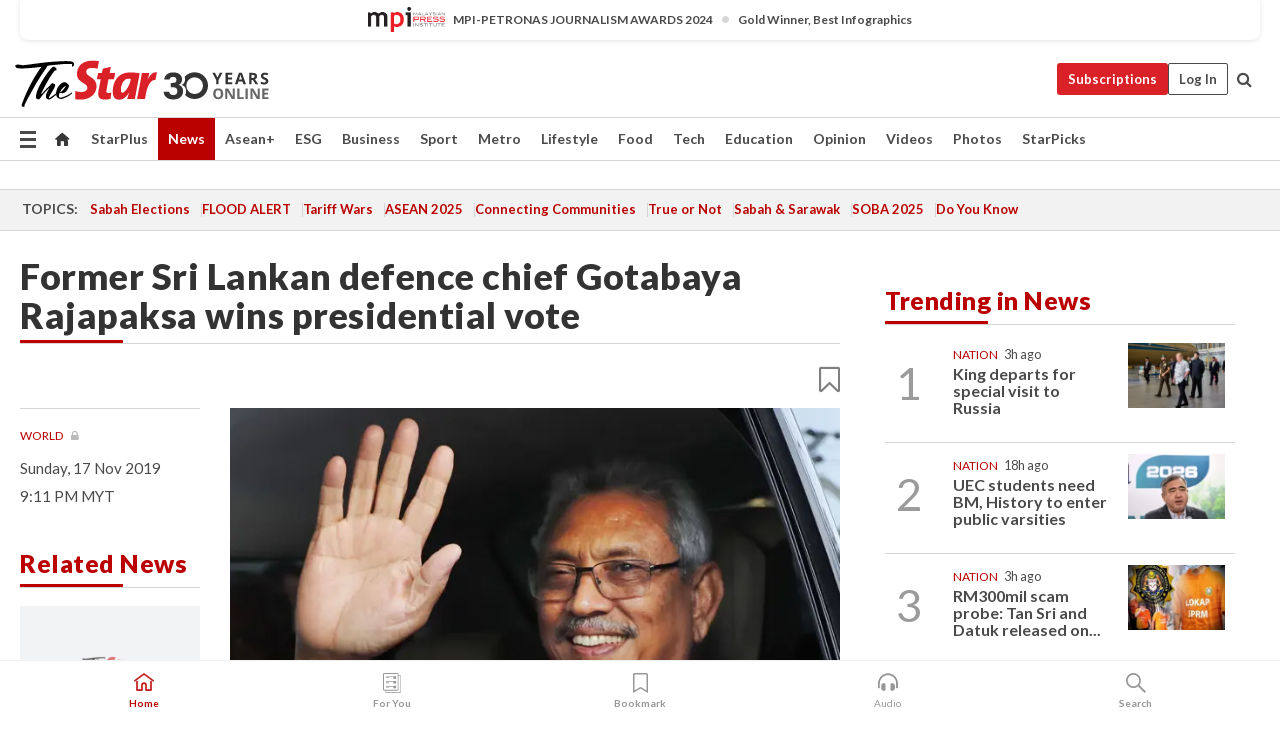

--- FILE ---
content_type: text/html; charset=UTF-8
request_url: https://www.thestar.com.my/news/world/2019/11/17/former-sri-lankan-defence-chief-gotabaya-rajapaksa-wins-presidential-vote
body_size: 67632
content:
<!--default_base.blade.php-->
<!DOCTYPE html>
<html lang="en">
<head>
    	<title>Former Sri Lankan defence chief Gotabaya Rajapaksa wins presidential vote | The Star</title>
    <link rel="icon" type="image/png" href="https://cdn.thestar.com.my/Themes/img/favicon.ico" />
    

    <!--START: common.blade.php-->
<meta http-equiv="Content-Type" content="text/html;charset=utf-8"/>
<meta name="ROBOTS" content="index,follow,max-image-preview:large"/>
<meta name="viewport" content="width=device-width, initial-scale=1, minimum-scale=1" />
<meta name="at:customer_id" content="">
<meta name="at:subscription_status" content="Inactive">
<!--END: common.blade.php-->
    
                <!--StandardLayout.additionalGlobalHeadHTML-->


<script type="application/ld+json">
{
"@context": "http://schema.org",
"@type": "NewsArticle",
"headline": "Former Sri Lankan defence chief Gotabaya Rajapaksa wins presidential vote",
"articleSection": "News",
"creator": "The Star Online",
"thumbnailUrl": "https://apicms.thestar.com.my/uploads/images/2019/11/17/391362.jpg",
"dateCreated": "2019-11-17T13:11:00.000Z", 
"url": "https://www.thestar.com.my/news/world/2019/11/17/former-sri-lankan-defence-chief-gotabaya-rajapaksa-wins-presidential-vote",
"keywords":["\/News\/World" , "Sri Lanka", "Election", "President", "Gotabaya Rajapaksa"],
"author": {"@type":"Organization","name":"The Star Online","url":"https:\/\/www.thestar.com.my"},
"image": "https://apicms.thestar.com.my/uploads/images/2019/11/17/391362.jpg",
"datePublished": "2019-11-17T13:11:00.000Z", 
"dateModified": "2019-11-17T13:19:50.000Z"  
}
</script>
<!--START: article.blade.php test-->

    <!-- Android native install app--> 
    <script>     
        if ('serviceWorker' in navigator) { 
          window.addEventListener('load', function() {
            navigator.serviceWorker.register('/theme_metro/js/sw.js').then(function(registration) {
              // Registration was successful
              console.log('ServiceWorker registration successful with scope: ', registration.scope);
            }, function(err) {
              // registration failed :(
              console.log('ServiceWorker registration failed: ', err);
            });
          });
        }
    </script>
    
    <link rel="manifest" href="/theme_metro/js/manifest.json">
	
	<meta property="fb:app_id" content="121120175250633" />
	<meta property="og:url" content="https://www.thestar.com.my/news/world/2019/11/17/former-sri-lankan-defence-chief-gotabaya-rajapaksa-wins-presidential-vote" />
	<meta property="og:title" content="Former Sri Lankan defence chief Gotabaya Rajapaksa wins presidential vote" />
	<meta property="og:description" content="COLOMBO, Sri Lanka (AP): Gotabaya Rajapaksa, a former defence official revered by Sri Lanka’s ethnic majority for his role in ending a bloody civil war, registered a comfortable victory Sunday (Nov 17) in the nation’s presidential election." />
	<meta property="og:type" content="article" />
	<meta property="og:locale" content="en_GB" />
	<meta property="og:site_name" content="The Star" />
	<meta property="og:image:width" content="600" />
	<meta property="og:image:height" content="315" />
	<meta property="og:image" content="https://apicms.thestar.com.my/uploads/images/2019/11/17/391362.jpg" />
     
    <div class="stickyy">
    <div id="installContainer" style="display:none" class="installApp">  
        <button id="btnClose" type="button"> &times; </button> 
        <div id="imgBox"> 
            <img src="/theme_metro/images/TSOL640x100.png" alt="The Star" onclick="false">   
        </div>
        <button id="btnAdd" type="button"> View </button>   
    </div> 
    </div>
    <style>       
        
        div.stickyy {     
            background-color: white;  
            position: sticky !important; 
            z-index: 200 !important; 
        }   
        
/*        @media  only screen and (max-width: 767px){  
            a.navbar-brand.brand-mobile {
                padding-top: 3px !important;
                margin-top: 12px !important;
            }
        }    */
            
        #installContainer {    
            background-color: white;   
            position: initial;
            display: inline-block;    
        }    
        
        #imgBox {  
            margin-left: 30px;  
        } 
        
        #btnAdd {  
            border: 1px solid #d6d6d6; 
            padding: 1px 8px;
            text-align: center;
            text-decoration: none;  
            position:absolute; 
            border-radius: 3px; 
            right:10%;
            top:30%;
        } 

        #btnClose {
            position:absolute; 
            background:none;
            border:none;
            margin:0;
            padding:0; 
            left: 3%;
            top: 10%;
            font-size: 32px;
        }
         
    </style>    

    <script>     
        
        if (navigator.userAgent.match(/Android/i)) {  
            
            let deferredPrompt;
            
            window.addEventListener('beforeinstallprompt', (e) => {  
              e.preventDefault(); 
              deferredPrompt = e;   
              //btnAdd.style.display = 'block';  
              document.getElementById("installContainer").classList.remove("installApp");  
              document.getElementById("installContainer").classList.add("showInstall");
              document.getElementById("installContainer").style.display = "inline";   
              jQuery('div.stickyy').attr("style", "top: 0 !important; padding-bottom: 3px !important;");
              jQuery('#navbar-main.affix').attr("style", "top: 55px !important;"); 
              
              var position = jQuery(window).scrollTop(); 
              jQuery(window).scroll(function() {
                  var scroll = jQuery(window).scrollTop();
                  if(jQuery('#installContainer').hasClass('showInstall')){
                        if(scroll > position) {
                             //when scrolling down
                             if(jQuery('#navbar-main').hasClass('affix')){ 
                                 jQuery('div.stickyy').attr("style", "top: 0 !important; padding-bottom: 3px !important;");   
                                 jQuery('#navbar-main.affix').attr("style", "top: 55px !important;"); 
                             }
                         }
                         else {
                             if(jQuery('#navbar-main').hasClass('affix-top')){ 
                                 jQuery('div.stickyy').removeAttr("style", "top: 0 !important;");   
                                 jQuery('#navbar-main').removeAttr("style", "top: 55px !important;"); 
                             }
                         }
                       position = scroll;
                  }
              });
              
            });  
               
            btnAdd.addEventListener('click', (e) => {     
              deferredPrompt.prompt();  
              deferredPrompt.userChoice
                .then((choiceResult) => {
                  if (choiceResult.outcome === 'accepted') {
                    console.log('User accepted the A2HS prompt');
                  } else { 
                    console.log('User dismissed the A2HS prompt');
                  }  
                  deferredPrompt = null;
                });  
                
            }); 
            
            btnClose.addEventListener('click', function(){     
               document.getElementById('installContainer').style.display = 'none';
               document.getElementById("installContainer").classList.remove("showInstall");
               jQuery('#installContainer').addClass('installApp');  
            });    
            
        }
         
    </script>



<meta name="description" content="COLOMBO, Sri Lanka (AP): Gotabaya Rajapaksa, a former defence official revered by Sri Lanka’s ethnic majority for his role in ending a bloody civil war, registered a comfortable victory Sunday (Nov 17) in the nation’s presidential election." />
<meta name="keywords" content="Sri Lanka,Election,President,Gotabaya Rajapaksa" />
<meta name="cXenseParse:smg-keywords" content="Sri Lanka" />
<meta name="cXenseParse:smg-keywords" content="Election" />
<meta name="cXenseParse:smg-keywords" content="President" />
<meta name="cXenseParse:smg-keywords" content="Gotabaya Rajapaksa" />
<meta name="cXenseParse:smg-brandsafety" content="bs_crime"/>
<meta name="cXenseParse:smg-brandsafety" content="bs_death_injury"/>
<meta name="cXenseParse:smg-brandsafety" content="bs_hatespeech"/>
<meta name="cXenseParse:smg-brandsafety" content="bs_military"/>
<meta name="cXenseParse:smg-brandsafety" content="bs_terrorism"/>
<meta name="pageType" content="article" />
<meta name="url" content="https://www.thestar.com.my/news/world/2019/11/17/former-sri-lankan-defence-chief-gotabaya-rajapaksa-wins-presidential-vote" />
<meta name="datePublished" content="2019-11-17 21:11:00" />
<meta name="dateModified" content="2019-11-17 21:19:50" />
<meta name="author" content="" />
<meta name="inLanguage" content="en" />
<meta name="cxenseRandom" content="mktkiccwqmsotba3opwl" />
<meta name="page_type" content="Article"/>
<meta name="content_type" content="Article" />
<meta name="content_id" content="151700" />
<meta name="content_title" content="Former Sri Lankan defence chief Gotabaya Rajapaksa wins presidential vote" />
<meta name="content_category" content="News/World" />
<meta name="content_category_alt" content="" />
<meta name="content_author" content="NA" />
<meta name="content_sp" content="NA" />
<meta name="content_byline" content="NA" />
<meta name="content_agency" content="NA" />
<meta name="content_language" content="English" />
<meta name="content_date" content="2019-11-17" />
<meta name="content_archive" content="false" />
<meta name="content_tags" content="Sri Lanka,Election,President,Gotabaya Rajapaksa" />
<meta name="content_tier" content="Metered" />
<meta name="content_length" content="Short" />
<meta name="content_exclusive" content="false" />
<meta name="parsely-metadata" content="{&quot;guid&quot;: &quot;151700&quot;, &quot;byline&quot;: &quot;NA&quot;, &quot;summary&quot;: &quot;COLOMBO, Sri Lanka (AP): Gotabaya Rajapaksa, a former defence official revered by Sri Lanka&rsquo;s ethnic majority for his role in ending a bloody civil war, registered a comfortable victory Sunday (Nov 17) in the nation&rsquo;s presidential election.&quot;, &quot;image_url&quot; :&quot;https://apicms.thestar.com.my/uploads/images/2019/11/17/391362.jpg&quot;,&quot;contain_video&quot;: false,&quot;is_premium&quot;: false,&quot;is_print&quot;: false,&quot;access_type&quot;: &quot;metered&quot; ,&quot;kicker_name&quot;: &quot;World&quot;,&quot;kicker_url&quot;: &quot;/news/world/&quot; } " />
<meta name="thumbnailUrl" content="https://apicms.thestar.com.my/uploads/images/2019/11/17/391362.jpg" />
<meta property="cXenseParse:author" content="The Star Online" />
<meta name="cXenseParse:pageclass" content="article" />
<meta name="cXenseParse:smg-accesstype" content="metered" />
<meta name="cXenseParse:recs:publishtime" content="2019-11-17T21:11:00+0800" />
<meta property="article:modified_time" content="2019-11-17T21:19:50+0800" />
<meta name="cXenseParse:articleid" content="151700" />
<meta name="cXenseParse:smg-contenttype" content="Article" />
 
<meta name="cXenseParse:kicker_name" content="World" />
<meta name="cXenseParse:kicker_url" content="/news/world/" />
<meta name="cXenseParse:is_print" content="false" />
<meta name="cXenseParse:is_exclusive" content="false" />
<meta property="article:published_time" content="2019-11-17T21:11:00.000Z" />
<meta property="article:modified_time" content="2019-11-17T21:19:50.000Z"/>
<meta property="article:author" content="" />
<meta property="article:section" content="News" />
<meta name="twitter:card" content="summary_large_image" />
<meta name="twitter:title" content="Former Sri Lankan defence chief Gotabaya Rajapaksa wins presidential vote" />
<meta name="twitter:description" content="COLOMBO, Sri Lanka (AP): Gotabaya Rajapaksa, a former defence official revered by Sri Lanka’s ethnic majority for his role in ending a bloody civil war, registered a comfortable victory Sunday (Nov 17) in the nation’s presidential election." />
<meta name="twitter:image" content="https://apicms.thestar.com.my/uploads/images/2019/11/17/391362.jpg" />
<meta itemprop="identifier" content="3065282" />
<meta itemprop="headline" content="Former Sri Lankan defence chief Gotabaya Rajapaksa wins presidential vote" />
<meta itemprop="pageType" content="article" />
<meta itemprop="articleSection" content="News" />
<meta itemprop="datePublished" content="2019-11-17 21:11:00" />
<meta itemprop="dateModified" content="2019-11-17 21:19:50" />
<meta itemprop="image" content="https://apicms.thestar.com.my/uploads/images/2019/11/17/391362.jpg" />
<meta name="article_section_name" content="News" />
<meta name="content_sentiment" content="NA" />
<meta name="content_sentiment_magnitude" content="NA" />
<meta name="content_classification_main" content="NA" />
<meta name="content_classification_main_alt" content="NA" />
<meta name="content_classification" content="NA" />
<meta name="content_classification_alt" content="NA" />
<meta name="content_keyword_suggestion" content="NA" />
<link href="https://www.thestar.com.my/news/world/2019/11/17/former-sri-lankan-defence-chief-gotabaya-rajapaksa-wins-presidential-vote" rel="canonical" >


    <input type="hidden" value="zpUCnlfMoMTRuuXU0BZ/3B1i1fRWYPFoa0xiEPiLwRXHx0V1anYHN1CwGMJTWuZCNgmFLMGWMZJxHH9ysR5l6g+UB5mzcup9XIm676YSbyontzZIEm3y7wbw+LaGSBPpdsf+GekMMrOkR+mcHPFWMg==" id="hecs">
<!--END: article.blade.php-->            
    <!-- CSRF Token -->
    <meta name="csrf-token" content="0UM7cGVISuoWmbaq74RkCy9gNaKkzic75zIWdlQP">
    <!-- Global Header scripts -->    
     
            
    <!-- Start Header Script -->
<!-- Anti-flicker snippet (recommended) 
<style>.async-hide { opacity: 0 !important} </style>
<script>(function(a,s,y,n,c,h,i,d,e){s.className+=' '+y;h.start=1*new Date;
h.end=i=function(){s.className=s.className.replace(RegExp(' ?'+y),'')};
(a[n]=a[n]||[]).hide=h;setTimeout(function(){i();h.end=null},c);h.timeout=c;
})(window,document.documentElement,'async-hide','dataLayer',4000,
{'GTM-PVM4TH':true});</script> -->
<meta name="apple-itunes-app" content="app-id=428184176">
<link rel="stylesheet" type="text/css" href="https://cdn.thestar.com.my/Themes/css/bootstrap.min.css" />
<link rel="stylesheet" type="text/css" href="https://fonts.googleapis.com/css?family=Lato:300,300i,400,400i,700,700i,900,900i&display=swap" />
<link href="https://fonts.googleapis.com/icon?family=Material+Icons+Round" rel="stylesheet">
<link href="https://fonts.googleapis.com/icon?family=Material+Icons" rel="stylesheet">
<link rel="stylesheet" type="text/css" href="https://cdn.thestar.com.my/Themes/css/tsol2019_pw.min.css?v=20251201" />
<link rel="stylesheet" type="text/css" href="https://cdn.thestar.com.my/Themes/css/story2017.min.css?v=20250324" />
<link rel="stylesheet" type="text/css" href="https://cdn.thestar.com.my/Themes/css/info.min.css" />
<link rel="stylesheet" type="text/css" href="https://cdn.thestar.com.my/Themes/css/bookmark.min.css?v=20201123" />
<link rel="stylesheet" type="text/css" href="https://cdn.thestar.com.my/Themes/css/main.css?v=202501014" />
<link rel="stylesheet" type="text/css" href="https://cdn.thestar.com.my/Themes/css/promo.min.css">
<link rel="stylesheet" type="text/css" media="only screen and (max-width:767px)" href="https://cdn.thestar.com.my/Themes/css/responsive.min.css">
<link rel="stylesheet" type="text/css" href="https://cdn.thestar.com.my/Themes/css/stock.search.min.css" />
<link rel="stylesheet" type="text/css" href="https://cdn.thestar.com.my/Themes/css/font-awesome.min.css" />
<link rel="stylesheet" type="text/css" href="https://cdn.thestar.com.my/GlobalBar/css/global-bar.min.css"/>
<link rel="stylesheet" type="text/css" href="https://cdn.thestar.com.my/Components/Audio/audio.min.css">
<link rel="stylesheet" type="text/css" href="https://cdn.thestar.com.my/Themes/css/owl.carousel.min.css"/>
<link rel="stylesheet" type="text/css" href="https://cdn.thestar.com.my/Themes/css/style.min.css?v=202512031"/>
<link rel="stylesheet" type="text/css" href="https://cdn.thestar.com.my/Themes/css/header-menu.min.css?v=20250428"/>
<link rel="stylesheet" type="text/css" href="https://cdn.thestar.com.my/Themes/css/30-year-anniversary.min.css?v=20250626"/>

<!-- hide globalbar for tablet -->
<style>@media screen and (min-width: 768px) and (max-width: 1024px){
#thestar-global-bar { display: none; }
body { padding-top: 0 !important; }
#navbar-main.affix { top: 0 !important; }
}</style>
<style>
.sassize{--breakpoint:desktop}@media all and (max-width:991px){.sassize{--breakpoint:tablet}}@media all and (max-width:767px){.sassize{--breakpoint:mobile}}
img[src$="default.gif"] { display: none;}
img[src^="https://content.thestar.com.my/smg/settag/name=lotame/tags="] {display:none;}
.masthead {
  background: url(https://cdn.thestar.com.my/Widgets/Masthead/2025/Christmas.png) no-repeat -5px -3px transparent;
}
.masthead-2 {
    position: absolute;
    width: 250px;
    left: 41%;
    right: 41%;
    top: 12px;
}
.anniv-special{
	display:none;
}
@media only screen and (max-width: 991px) {	
    /*50 years special*/
    .anniv-special{
	display:block;
	margin:0 auto;
	text-align:center;
    }
   .anniv-special img{
        height: auto;
        width: 200px;
        margin-top: 12px;
        margin-bottom: 12px;
    }
}
</style>
<!--<script type="text/javascript" async src="https://experience-ap.piano.io/xbuilder/experience/load?aid=Gr82HQx5pj"></script>-->
<script src="//ajax.googleapis.com/ajax/libs/jquery/3.6.0/jquery.min.js"></script>
<!-- HTML5 Shim and Respond.js IE8 support of HTML5 elements and media queries -->
<!-- WARNING: Respond.js doesn't work if you view the page via file:// -->
<!--[if lt IE 9]>
<script src="https://oss.maxcdn.com/libs/html5shiv/3.7.0/html5shiv.js"></script>
<script src="https://oss.maxcdn.com/libs/respond.js/1.4.2/respond.min.js"></script>
<![endif]-->
<script src="https://cdnjs.cloudflare.com/ajax/libs/URI.js/1.18.10/URI.min.js"></script>
<script src="https://cdnjs.cloudflare.com/ajax/libs/moment.js/2.18.1/moment.min.js"></script>
<script src="https://cdnjs.cloudflare.com/ajax/libs/postscribe/2.0.8/postscribe.min.js"></script>
<script src="https://cdn.thestar.com.my/Themes/js/js.cookie.min.js"></script>
<script src="https://cdn.thestar.com.my/Themes/js/jquery.dotdotdot.min.js"></script>
<script src="https://cdn.jsdelivr.net/npm/vue@2.5.12/dist/vue.min.js"></script>
<script src="https://cdnjs.cloudflare.com/ajax/libs/axios/0.19.0/axios.min.js"></script>
<script src="https://cdn.thestar.com.my/Themes/js/Main.min.js"></script>
<script src="https://cdn.thestar.com.my/Themes/js/widget_mixin.min.js"></script>
<script>var my_jquery = jQuery;</script>
<script>jQuery = my_jquery;</script>
<script src="https://cdn.thestar.com.my/Themes/js/slick.min.js" ></script>
<script type="text/javascript" src="https://cdn.thestar.com.my/Themes/js/jquery.unveil.min.js" defer></script>
<script>

			
var KICKER_FREE_MARKUP='<span class="labels labels--free" data-toggle="tooltip" title="" data-original-title="This is a Free article"><i class="fa fa-unlock"></i></span>'
var KICKER_PREMIUM_MARKUP='<span class="biz-icon" data-toggle="tooltip" title="" id="sbp-tip" data-original-title="Premium">Premium</span>';
var KICKER_LOCK_MARKUP='<span class="biz-icon" data-toggle="tooltip" title="" id="sbp-tip" data-original-title="To unlock the article, click on the headline and log in with your StarBiz Premium account or select a membership to join." aria-describedby="tooltip489695">StarBiz Premium</span>';
var KICKER_UNLOCK_MARKUP='<span class="biz-icon"><i class="fa fa-unlock"></i></span>';
var KICKER_LOCK_MARKUP_V2='<span class="labels labels--gray" data-toggle="tooltip" title="" data-original-title="This is a locked article"><i class="fa fa-lock"></i></span>';
</script>
<!-- Cx FB user linking script begin -->
<script type="text/javascript">
  
    function checkFBLogin() {
     if (window.FB && typeof FB.getLoginStatus === 'function') {
 
        FB.getLoginStatus(function(response) {
          if (response.status === 'connected') {
            // Read the FaceBook user ID
            var fbUserId = response.authResponse.userID;
            
          } else {
            setTimeout(checkFBLogin, 1000);
          }
        });
 
      } else {
        setTimeout(checkFBLogin, 1000);
      }
    }
    checkFBLogin();
</script>
<!-- Cx FB user linking script end -->
<script src="https://cdn.thestar.com.my/Themes/js/owl.carousel.min.js"></script>
<script src="https://cdn.thestar.com.my/Themes/js/parsely-onload.min.js"></script>
<script src="https://cdn.thestar.com.my/Themes/js/mediatag.min.js"></script>
<script src="https://cdn.thestar.com.my/Themes/js/mediatagv3.js"></script>
<script src="https://cdn.thestar.com.my/Themes/js/mediahelper.min.js?v=2021002"></script>
<link rel="apple-touch-icon" sizes="57x57" href="https://cdn.thestar.com.my/Themes/img/touch-icon-precomposed.png">
<link rel="apple-touch-icon" sizes="114x114" href="https://cdn.thestar.com.my/Themes/img/touch-icon-iphone.png">
<link rel="apple-touch-icon" sizes="120x120" href="https://cdn.thestar.com.my/Themes/img/touch-icon-120x120.png">
<link rel="apple-touch-icon" sizes="152x152" href="https://cdn.thestar.com.my/Themes/img/touch-icon-ipad.png">
<link rel="apple-touch-icon" sizes="167x167" href="https://cdn.thestar.com.my/Themes/img/touch-icon-iphone-retina.png">
<link rel="apple-touch-icon" sizes="180x180" href="https://cdn.thestar.com.my/Themes/img/touch-icon-ipad-retina.png">
<link rel="apple-touch-icon" sizes="192x192" href="https://cdn.thestar.com.my/Themes/img/touch-icon-192x192.png">
<link rel="stylesheet" type="text/css" href="https://cdn.thestar.com.my/Themes/css/widgettop.min.css" />
<script src="https://cdn.thestar.com.my/Themes/js/widgettop.min.js"></script>
<!--<script type="text/javascript" src="//s7.addthis.com/js/300/addthis_widget.js#pubid=ra-5dfaeb0face4ad17"></script>-->

<!-- Start Deco masthead -->
<script type="text/javascript">
jQuery(document).ready(function(){
var checkDeco = new Date();
var decoStart = new Date("December 8, 2025 00:00:00");
var decoEnd = new Date("December 31, 2025 23:59:59");
if (checkDeco.getTime() > decoStart.getTime() && checkDeco.getTime() < decoEnd.getTime()){
//This is for regular festival masthead
$("#page-header > div >div").attr("class", "container masthead");

}
});
</script>
<!-- End Deco masthead -->
<script>var rmad = false;</script>

<!-- Sharethis-->
<script type='text/javascript' src='https://platform-api.sharethis.com/js/sharethis.js#property=6475dc6e8b790100199499d6&product=sop' async='async'></script>
<link rel="stylesheet" type="text/css" href="https://cdn.thestar.com.my/Themes/css/sharethis.min.css" />

<link rel="stylesheet" type="text/css" href="https://cdn.thestar.com.my/Themes/css/mustwatch.css?v=20260120" />

<!-- Clarity 20241121-->
<script type="text/javascript">
    (function(c,l,a,r,i,t,y){
        c[a]=c[a]||function(){(c[a].q=c[a].q||[]).push(arguments)};
        t=l.createElement(r);t.async=1;t.src="https://www.clarity.ms/tag/"+i;
        y=l.getElementsByTagName(r)[0];y.parentNode.insertBefore(t,y);
    })(window, document, "clarity", "script", "o0x36t4cob");
</script>

<!-- End Header Script -->            <!-- theme includes js_extra.blade.php -->
<script type="text/javascript">
var viewid = Math.round(Math.random() * 100000000000);
function sasiajserver(size,position){
var SAS = JSON.parse(jQuery('meta[name=SAS]').attr("content"));
var rdm2 = Math.round(Math.random() * 100000000000);
return "https://content.thestar.com.my/smg/jserver/viewid=" + viewid +
    "/random=" + rdm2 +
    "/network=SMG/site=TSOL" +
    "/area=" + SAS.area + 
    "/pagetype=" + SAS.pagetype + 
    "/platform=" + sascalcsize() + 
    "/size=" + size +
    "/position=" + position;
}
function sascalcsize(){var b=window.getComputedStyle(document.querySelector(".sassize"));var a=b.getPropertyValue("--breakpoint");return a};
</script>
<!-- Admiral --> 
<script>
             if (typeof pageType !== "undefined")
         {
         if(pageType == "article"){
                var daxsubscriber = false;
          }
       }
        
</script>
<!-- End Admiral -->
<script>
// show or hide login button
var rmad = false;
var isLogin = false;

tkValid = 0;
// 3 = active , subscriber, has ads free
if (tkValid > 0) {
    isLogin = true;
} 
if (tkValid == "3") {
    rmad = true;
}

jQuery(document).ready(function() {
if (tkValid > 0) {
    jQuery('.btn_login').hide();
    jQuery('.login_menu').show();
    jQuery('.m-login-menu').show();
    jQuery('.m-login-button').attr("style", "display: none !important"); // Override css
} else {
    jQuery('.btn_login').show();
    jQuery('.login_menu').hide();
    jQuery('.m-login-button').show();
    jQuery('.m-login-menu').hide();
}
});
</script>
<!-- PPID --> 
<script type="text/javascript">  
    // client id value will be = encrypted(userid)
    // else client id = encrypted GA ID
    var client_id = "cd91e4b8cc71fc46c35e4608358cc1df5faf72f4";
    var re = new RegExp("^([0-9a-zA-Z]{32,150})$|^([0-9a-fA-F]{8}-[0-9a-fA-F]{4}-[0-9a-fA-F]{4}-[0-9a-fA-F]{4}-[0-9a-fA-F]{12})$");
    var userID = "UA-167768859-1" ;
	
			client_id = "cd91e4b8cc71fc46c35e4608358cc1df5faf72f4";
	
    console.log('client_id: '+client_id);
</script>
<!-- End PPID -->

<!-- CDP Web Insight script -->
<script type = "text/javascript" >
   var _portalId = "564891087";
   var _propId = "564997745";

   var _ATM_TRACKING_ASSOCIATE_UTM = 0 ;
   var _CDP_GA_ACCOUNT_TRACKING_ID = "UA-828580-1";

   var _cdp365Analytics = {
      default_event: 0,
      first_party_domain: ".thestar.com.my",
      dims: {
         users: {
            origin_source: "The Star Online"
         }
      }
   };
(function() {
    var w = window;
    if (w.web_event) return;
    var a = window.web_event = function() {
        a.queue.push(arguments);
    }
    a.propId = _propId;
    a.track = a;
    a.queue = [];
    var e = document.createElement("script");
    e.type = "text/javascript", e.async = !0, e.src = "//st-a.cdp.asia/insight.js";
    var t = document.getElementsByTagName("script")[0];
    t.parentNode.insertBefore(e, t)
})(); </script>
<!-- End of CDP Web Insight script -->

<!-- Chartbeat --> 
<script async src="//static.chartbeat.com/js/chartbeat_mab.js"></script>
<script>
    var chbpage_type = jQuery('meta[name=page_type]').attr("content");
    var chbcontentauthor = jQuery('meta[name=content_byline]').attr("content");
    var contentcat = jQuery('meta[name=content_category]').attr("content");
    var contentaltcat = jQuery('meta[name=content_category_alt]').attr("content");
    var chbpagecat = jQuery('meta[name=page_category]').attr("content");
	var chburl = jQuery("meta[property='og:url']").attr("content");
    var chbaltcats;
    var chballcats = '';
    var chbuser_status = 'anon';

    if (typeof chbpage_type !== "undefined") {

    if (chbpage_type.toLowerCase() == "article" || chbpage_type.toLowerCase() == "category" || chbpage_type.toLowerCase() == "photo listing" ||  chbpage_type.toLowerCase() == "photo gallery") {

        if (typeof chbcontentauthor !== "undefined") {
            if (chbcontentauthor === 'NA') {
                chbcontentauthor = '';
            }
            //else if (chbcontentauthor.indexOf('By') > -1) {
            //chbcontentauthor = chbcontentauthor.replace('By', '');
            //chbcontentauthor = chbcontentauthor.trim();
            //}
            //else if (chbcontentauthor.indexOf('by') > -1) {
            //chbcontentauthor = chbcontentauthor.replace('by', '');
            //chbcontentauthor = chbcontentauthor.trim();
            //}
        } else {
            chbcontentauthor = '';
        }

        if (typeof chbpagecat !== "undefined") {            
            if (chbpagecat === 'NA') {
                chbpagecat = '';
            }

            if (chbpagecat.toLowerCase() === 'starpicks') {
                chbpagecat = 'StarPicks';
            }

            if (chbpagecat.toLowerCase() === 'starplus') {
                chbpagecat = 'StarPlus';
            }

            if (chbpagecat.toLowerCase() === 'aseanplus') {
                chbpagecat = 'AseanPlus';
            }
			
        } else {
            chbpagecat = '';
        }

        if (typeof contentcat !== "undefined") {
            contentcat = cleanContentCategories(contentcat);
            contentcat = contentcat.split('/').join(','); 
        }else{
            contentcat = '';
        }
        if (typeof contentaltcat !== "undefined") {
            contentaltcat = cleanContentCategories(contentaltcat);
            contentaltcat = contentaltcat.split('/').join(','); 
        }else{
            contentaltcat = '';
        }

        if (chbpage_type.toLowerCase() == "category") {
            chballcats = chbpagecat;
        } else if (chbpage_type.toLowerCase() == "photo listing" || chbpage_type.toLowerCase() == "photo gallery") {
            chballcats = 'Photos';
        } else {
            if (contentaltcat !== '') {
                chballcats = contentcat + ',' + contentaltcat; 
            } else {
                chballcats = contentcat;
            }
            
            var customname = ""; 
            var columnName = ""; 
            if( columnName != '' ){
                if( chballcats.toLowerCase().includes("lifestyle,viewpoints"))
                    chballcats = chballcats.replace(/lifestyle,viewpoints/gi, "Lifestyle,Viewpoints," + columnName);
                else if (chballcats.toLowerCase().includes("opinion,columnists"))
                    chballcats = chballcats.replace(/opinion,columnists/gi, "Opinion,Columnists," + columnName);
                else if (chballcats.toLowerCase().includes("sport,say what"))
                    chballcats = chballcats.replace(/sport,say what/gi, "Sport,Say What," + columnName);
                else if (chballcats.toLowerCase().includes("business,insight"))
                    chballcats = chballcats.replace(/business,insight/gi, "Business,Insight," + columnName);
                else if (chballcats.toLowerCase().includes("food,food for thought"))    
                    chballcats = chballcats.replace(/food,food for thought/gi, "Food,Food For Thought," + columnName);
                else if (chballcats.toLowerCase().includes("metro,views"))    
                    chballcats = chballcats.replace(/metro,views/gi, "Metro,Views," + columnName);
                else if (chballcats.toLowerCase().includes("tech,tech thoughts"))    
                    chballcats = chballcats.replace(/tech,tech thoughts/gi, "Tech,Tech Thoughts," + columnName);
            }
        }
    } else if (chbpage_type.toLowerCase() == "subcategory") {
        var pageCat = jQuery('meta[name=page_category]').attr("content");
		var customname = ""; 

                    chballcats = pageCat.split('/').join(',').replace("And", "&").replace("#", "");
                    chbcontentauthor = '';
			
    } else if (chbpage_type.toLowerCase() == "tag") {
        var pageCat = jQuery('meta[name=page_tag]').attr("content");
        chballcats = pageCat;
        chbcontentauthor = '';
    } else {
        chbcontentauthor = '';
        chballcats = '';
    }
} else {
    chbcontentauthor = '';
    chballcats = '';
}
	 
	if (chbcontentauthor != '')
    {
        chbcontentauthor = chbcontentauthor.replace(/\b and \b/i, ",");
        chbcontentauthor = chbcontentauthor.replace(/[^@\s]*@[^@\s]*\.[^@\s]*/, "");
        chbcontentauthor = chbcontentauthor.replace(/([^\v]+) \bBy\b | *\bBy\b/i, "");
		chbcontentauthor = chbcontentauthor.replace(/\s*,\s*/g, ",");
        chbcontentauthor = chbcontentauthor.trim();
    }

    chballcats = cleanContentCategories(chballcats);
	
     
        if (isLogin==true) {
            chbuser_status = 'lgdin';
        }else{
            chbuser_status = 'anon';
        } 
    
    function cleanContentCategories(content){
        //all page_types
        content = content.replace(/starpicks/gi, 'StarPicks');
        content = content.replace(/starplus/gi, 'StarPlus');
        content = content.replace(/aseanplus/gi, 'AseanPlus');
        content = content.replace(/&#039;/gi, "'");
        //article page_types
        content = content.replace(/lifestyle\/entertainment/gi, 'Lifestyle,Entertainment & Style,Entertainment');
        content = content.replace(/lifestyle\/style/gi,         'Lifestyle,Entertainment & Style,Style');
        content = content.replace(/lifestyle\/people/gi,        'Lifestyle,People & Living,People');
        content = content.replace(/lifestyle\/living/gi,        'Lifestyle,People & Living,Living');
        content = content.replace(/lifestyle\/travel/gi,        'Lifestyle,Travel & Culture,Travel');
        content = content.replace(/lifestyle\/culture/gi,       'Lifestyle,Travel & Culture,Culture');
        content = content.replace(/lifestyle\/health/gi,        'Lifestyle,Health & Family,Health');
        content = content.replace(/lifestyle\/family/gi,        'Lifestyle,Health & Family,Family');
        content = content.replace(/sport\/others/gi, 'Sport/Other Sports');
        //subcategory page_types
        if(!content.includes('Other Sports')){
            content = content.replace(/Other Sport/gi, 'Other Sports');
        }

        var result = content;
        result = removeLastChar(result, ',');
        return result;
    }

    function removeLastChar(str,charStr){
        var lastChar = str[str.length -1];
        if(lastChar == charStr){
            str = str.slice(0, -1);
        }
        return str;
    }
	 
	 (function() {
                /** CONFIGURATION START **/
                var _sf_async_config = window._sf_async_config = (window._sf_async_config || {});
                _sf_async_config.uid = 66903;
                _sf_async_config.domain = 'thestar.com.my';
                _sf_async_config.flickerControl = false;
                /*_sf_async_config.useCanonical = true;
                _sf_async_config.useCanonicalDomain = true;*/
				_sf_async_config.path = chburl;
                _sf_async_config.sections = chballcats;
                _sf_async_config.authors = chbcontentauthor;
				_sf_async_config.articleBlockSelector = 'div.in-sec-story,div.focus-story,div.list-listing';

                var _cbq = window._cbq = (window._cbq || []);
                _cbq.push(['_acct', chbuser_status]);

                /** CONFIGURATION END **/
                function loadChartbeat() {
                    var e = document.createElement('script');
                    var n = document.getElementsByTagName('script')[0];
                    e.type = 'text/javascript';
                    e.async = true;
                    e.src = '//static.chartbeat.com/js/chartbeat.js';
                    n.parentNode.insertBefore(e, n);
                }
                loadChartbeat();
        })();
</script>
<!-- End Chartbeat -->        <!-- resources common css_includes.blade.php -->        
    <!-- theme includes css_includes.blade.php -->            <!-- Widget CSS links -->
        <link type="text/css" rel="stylesheet" href="/theme_metro/widgets/article-details/article-details.css"/>
        <!-- Page Header scripts -->
<link href="https://cdn.thestar.com.my/Themes/css/print_v2.css" rel="stylesheet" type="text/css">
<!--<script async src="https://securepubads.g.doubleclick.net/tag/js/gpt.js"></script>
<script async src='//cdn.thestar.com.my/Themes/js/prebid.js'></script>-->
<script async src="https://platform.twitter.com/widgets.js" charset="utf-8"></script>
<script>
if (!rmad) {
  var sectionName = $('meta[name=article_section_name]').attr("content");
  document.write('<scr');
  document.write('ipt src="https://cdn.thestar.com.my/Themes/js/gpt/' + sectionName + 'Story.js?v=20251016_1">');
  document.write("</scr");
  document.write("ipt>");
}

</script>
<script type="text/javascript" src="https://cdn.thestar.com.my/Themes/js/story.min.js?v=20250922" defer></script>
<script type="text/javascript" src="/theme_metro/js/trendingParsely.js"></script>

<!-- Start of Survicate (www.survicate.com) code -->
<script type="text/javascript">
  //(function (w) {
    //var s = document.createElement('script');
    //s.src = '//survey.survicate.com/workspaces/40636b6a623c41a574580c19efa630b6/web_surveys.js';
    //s.async = true;
    //var e = document.getElementsByTagName('script')[0];
    //e.parentNode.insertBefore(s, e);
  //})(window);
</script>
<!-- End of Survicate code -->
<style>.video-container{margin-top:10px;}</style>
<!--<script async src="https://cdn.thestar.com.my/Themes/js/uraapi.min.js"></script>-->

<!-- <script src="https://www.thestar.com.my/theme_metro/js/nexus_daily_checkin.js"></script> -->

    <script>
        window.Laravel = {"csrfToken":"0UM7cGVISuoWmbaq74RkCy9gNaKkzic75zIWdlQP"}
        var IMAGE_URL = 'https://apicms.thestar.com.my/';
    </script> 
    
</head>

    <body>
        <div class='sassize'></div>
    <!-- Main THEME Content -->
    <!-- page content -->
        <div class="widgettop" id="widgettop" style="display:none;">        
    <div class="flex-container ">
        <div class="firinfo"></div>
        <div class="close">   
            <img id="closeButton" src="https://cdn.thestar.com.my/Themes/img/close.png">
        </div>
    </div>
</div>    <!-- HEADER OF THEME -->
<div id="award-container" class="container" style="display: none;"></div>
<script>
    // hide award container if on /awards page
    if (window.location.pathname === '/awards' || window.location.pathname === '/awards/') {
        document.getElementById('award-container').style.display = 'none';
    } else {
        fetch('https://cdn.thestar.com.my/Components/AwardHighlight/award-highlight.txt' + "?v=" + Date.now())
        .then(response => response.text())
        .then(html => {
            const awardContainer = document.getElementById('award-container');
            awardContainer.innerHTML = html;
            const scripts = awardContainer.getElementsByTagName('script');
            for (let script of scripts) {
            eval(script.innerHTML);
            }
            // Wait for async script to set image src, then wait for image to load
            const checkImage = () => {
                const img = awardContainer.querySelector('.award-icon');
                if (img && img.src && img.src !== window.location.href) {
                    if (img.complete) {
                        awardContainer.style.display = '';
                    } else {
                        img.onload = () => awardContainer.style.display = '';
                        img.onerror = () => awardContainer.style.display = 'none';
                    }
                } else {
                    setTimeout(checkImage, 50);
                }
            };
            checkImage();
        })
        .catch(error => console.error('Error loading award:', error));
    }
</script>

<!-- header_menu -->
<header id="page-header">
    <div class="branding">
        <div class="container">
            <a class="navbar-brand brand-prime" href="/"
               data-list-type="Header"
               data-content-type="Navigation"
               data-content-title="The Star Online"
               data-content-id="https://www.thestar.com.my">
			    <svg class="icon" width="256" height="50" role="img" aria-label="the star online">
                    <image xlink:href="https://cdn.thestar.com.my/Themes/img/logo-tsol-30yrs.svg" src="https://cdn.thestar.com.my/Themes/img/logo-tsol-30yrs.svg" width="256" height="50" border="0"></image>
                </svg>
                <!--<svg class="icon" width="150" height="50" role="img" aria-label="the star online">
                    <image xlink:href="https://cdn.thestar.com.my/Themes/img/logo-tsol-fullv3.svg" src="https://cdn.thestar.com.my/Themes/img/logo-tsol-logov3.png" width="150" height="50" border="0"></image>
                </svg>-->
            </a>
			<div id="iconDesktop" style="display: none"></div>
            <ul class="nav social-branding right">
<!--                <li>
                    <a href="https://newsstand.thestar.com.my/epaper/" target="_blank" class="epaper"
                       data-list-type="Header"
                       data-content-type="App Download"
                       data-content-title="ePaper"
                       data-content-id="https://newsstand.thestar.com.my/epaper/ ">
                        <i class="icon sprite-icon"></i> The Star ePaper
                    </a>
                </li>-->
                                <li class="dropdown dropdown--subscribe top-bar">
                    <a  class="btn--subscribe"
                        data-list-type="Header"
                        data-content-type="Navigation"
                        data-content-title="Subscription"
                        data-content-id="https://www.thestar.com.my/subscription" href="/subscription">Subscriptions</a>
                </li>
                                                 <li id="btn_login" class="btn-login">
                     <a class="login" href="https://sso.thestar.com.my/?lng=en&amp;channel=1&amp;ru=HNQ8Auw31qgZZU47ZjHUhHKJStkK3H51/pPcFdJ1gQ9cFgPiSalasDvF6DeumuZwrPFzdYjofJj9eX1n44olygANXZXW1zoEtbCa3rlGHShbYmJb3tJ2yKQeGgBl3Q6zqB0TmpRENCRkZcIDq4sEPIJgvK6WPX4aDCN3OoTCU1CH0odEIpzFrTp5nTjUzy1ihFg6eoxTM0xMX3WdoIxp7XAPhr4xG/qqH/ecrf6IT1N3aKIsmsUIkZIfCqLksny3HFmgVU2IC2AZXf8VFnvN/CBQ18VDwOGgLM34z+cfRi5APus/+tv/k3SejZybO9yEhhF5HqFlFj1souBv53RVJQ=="
                        data-list-type="Header"
                        data-content-type="Outbound Referral"
                        data-content-title="Log In"
                        data-content-id="https://sso.thestar.com.my/?lng=en&amp;channel=1&amp;ru=HNQ8Auw31qgZZU47ZjHUhHKJStkK3H51/pPcFdJ1gQ9cFgPiSalasDvF6DeumuZwrPFzdYjofJj9eX1n44olygANXZXW1zoEtbCa3rlGHShbYmJb3tJ2yKQeGgBl3Q6zqB0TmpRENCRkZcIDq4sEPIJgvK6WPX4aDCN3OoTCU1CH0odEIpzFrTp5nTjUzy1ihFg6eoxTM0xMX3WdoIxp7XAPhr4xG/qqH/ecrf6IT1N3aKIsmsUIkZIfCqLksny3HFmgVU2IC2AZXf8VFnvN/CBQ18VDwOGgLM34z+cfRi5APus/+tv/k3SejZybO9yEhhF5HqFlFj1souBv53RVJQ==">
                        Log In
                     </a>
                 </li>
                                 <li id="login_menu" class="dropdown top-bar" style="display:none;">
                        <a id="hllogin" class="log-in-light"><i class="material-icons-round person">person</i></a>
                        <ul class="dropdown-menu log-in 123">
                                                    <li>
                                <a href="https://login.thestar.com.my/accountinfo/profile.aspx" target="_blank"
                                   data-list-type="Profile Management"
                                   data-content-type="Manage Profile"
                                   data-content-title="https://login.thestar.com.my/accountinfo/profile.aspx">Manage Profile
                                </a>
                            </li>
                            <li>
                                <a href="https://login.thestar.com.my/accountinfo/changepassword.aspx" target="_blank"
                                   data-list-type="Profile Management"
                                   data-content-type="Change Password"
                                   data-content-title="https://login.thestar.com.my/accountinfo/changepassword.aspx">Change Password
                                </a>
                            </li>
                            <li>
                                <a href="https://login.thestar.com.my/accountinfo/sessions.aspx" target="_blank"
                                   data-list-type="Profile Management"
                                   data-content-type="Manage Logins"
                                   data-content-title="https://login.thestar.com.my/accountinfo/sessions.aspx">Manage Logins
                                </a>
                            </li>
                            <li style="border-top:1px solid #d6d6d6">
                                <a href="https://login.thestar.com.my/accountinfo/subscriptioninfo.aspx" target="_blank"
                                   data-list-type="Profile Management"
                                   data-content-type="Manage Subscription"
                                   data-content-title="https://login.thestar.com.my/accountinfo/subscriptioninfo.aspx">Manage Subscription
                                </a>
                            </li>
                            <li>
                                <a href="https://login.thestar.com.my/accountinfo/transhistory.aspx" target="_blank"
                                   data-list-type="Profile Management"
                                   data-content-type="Transaction History"
                                   data-content-title="https://login.thestar.com.my/accountinfo/transhistory.aspx">Transaction History
                                </a>
                            </li>
                            <li>
                                <a href="https://login.thestar.com.my/accountinfo/billing.aspx" target="_blank"
                                   data-list-type="Profile Management"
                                   data-content-type="Manage Billing Info"
                                   data-content-title="https://login.thestar.com.my/accountinfo/billing.aspx">Manage Billing Info
                                </a>
                            </li>
                                                                                    <li style="border-top:1px solid #d6d6d6">
                                <a href="https://www.thestar.com.my/foryou/edit"
                                   data-list-type="Profile Management"
                                   data-content-type="Manage For You"
                                   data-content-title="https://www.thestar.com.my/foryou/edit">Manage For You
                                </a>
                            </li>
                            <li style="border-bottom:1px solid #d6d6d6">
                                <a href="https://www.thestar.com.my/saved-articles"
                                   data-list-type="Profile Management"
                                   data-content-type="Manage Bookmarks"
                                   data-content-title="https://www.thestar.com.my/saved-articles">Manage Bookmarks
                                </a>
                            </li>
                                                                                    <li>
                                <a href="https://www.thestar.com.my/subscribe"
                                   data-list-type="Profile Management"
                                   data-content-type="Package & Pricing"
                                   data-content-title="https://www.thestar.com.my/subscribe">Package & Pricing
                                </a>
                            </li>
                                                        <li>
                                <a href="https://www.thestar.com.my/faqs/"
                                   data-list-type="Profile Management"
                                   data-content-type="FAQs"
                                   data-content-title="https://www.thestar.com.my/faqs/">FAQs
                                </a>
                            </li>
                            <li class="log-out">
                                <a href="#" onclick="logout();"
                                   data-list-type="Profile Management"
                                   data-content-type="Log Out"
                                   data-content-title="https://www.thestar.com.my">Log Out
                                </a>
                            </li>
                        </ul>
                    </li>
                     <li class="hidden-xs hidden-sm">
                            <label for="queryly_toggle" style="cursor: pointer;">
							<div class="top-search">
                               <i class="fa fa-search"></i>
							  </div>
                            </label>
                    </li>
            </ul>
        </div>
    </div>
    <nav id="navbar-main" class="navbar navbar-custom" data-spy="affix" data-offset-top="197">
        <div class="container">
            <div class="navbar-header">
                <button type="button" class="navbar-toggle left" data-toggle="collapse" data-target="#tsolmobar" id="btnmobmega">
                <span class="sr-only">Toggle navigation</span>
                <span class="icon-bar"></span>
                <span class="icon-bar"></span>
                <span class="icon-bar"></span>
                <i class="icon-x fa fa-times"></i>
                </button>
                <a class="navbar-brand brand-mobile left" href="/"
                   data-list-type="Header"
                   data-content-type="Navigation"
                   data-content-title="The Star Online"
                   data-content-id="https://www.thestar.com.my">
				   <svg class="icon logo-default" role="img" aria-label="the star online" height="28" width="148">
                        <image width="148" height="28" border="0" xmlns:xlink="http://www.w3.org/1999/xlink" xlink:href="https://cdn.thestar.com.my/Themes/img/logo-tsol-30yrs.svg" src="https://cdn.thestar.com.my/Themes/img/logo-tsol-30yrs.svg"></image>
                    </svg>
                    <svg class="icon logo-small" role="img" aria-label="the star online" height="28" width="84">
                        <image width="84" height="28" border="0" xmlns:xlink="http://www.w3.org/1999/xlink" xlink:href="https://cdn.thestar.com.my/Themes/img/logo-tsol-fullv3.svg" src="https://cdn.thestar.com.my/Themes/img/logo-tsol-logov3.png"></image>
                    </svg>
                    <!--<svg class="icon" role="img" aria-label="the star online" height="28" width="84">
                        <image width="84" height="28" border="0" xmlns:xlink="http://www.w3.org/1999/xlink" xlink:href="https://cdn.thestar.com.my/Themes/img/logo-tsol-fullv3.svg" src="https://cdn.thestar.com.my/Themes/img/logo-tsol-logov3.png"></image>
                    </svg>-->
                </a>
				 <div id="iconMobile" style="display: none"></div>
            </div>
            <div id="tsolnavbar">
                <ul class="nav navbar-nav navbar-left">
                    <li class="show-sd">
                        <button type="button" class="mega-nav-toggle navbar-toggle collapsed hidden-xs" data-toggle="collapse" data-target="#bs-example-navbar-collapse-1" aria-expanded="false">
                            <span class="sr-only">Toggle navigation</span>
                            <span class="icon-bar"></span>
                            <span class="icon-bar"></span>
                            <span class="icon-bar"></span>
                            <i class="icon-x fa fa-times"></i>
                        </button>
                    </li>
                                                            <li >
                                        <a id="navi-home" class="home-light" target="" onclick="ga('send', 'event' , 'TSOL NAVI' , 'Standard' , '/Home/' ); " href="/"
                       data-list-type="Header"
                       data-content-type="Navigation"
                       data-content-title="Home"
                       data-content-id="https://www.thestar.com.my">
                    <i class="icon sprite-icon"></i>
                    </a>
                                        </li>
                                                            <li class=dropdown>
                                        <a id="navi-starplus" class="starplus" target="" onclick="ga('send', 'event' , 'TSOL NAVI' , 'Standard' , '/StarPlus/' ); " href="/starplus"
                       data-list-type="Header"
                       data-content-type="Navigation"
                       data-content-title="StarPlus"
                       data-content-id="https://www.thestar.com.my/starplus">
                    StarPlus
                    </a>
                                        </li>
                                                            <li class=dropdown>
                                        <a id="navi-news" class="news" target="" onclick="ga('send', 'event' , 'TSOL NAVI' , 'Standard' , '/News/' ); " href="/news"
                       data-list-type="Header"
                       data-content-type="Navigation"
                       data-content-title="News"
                       data-content-id="https://www.thestar.com.my/news">
                    News
                    </a>
                                        </li>
                                                            <li class=dropdown>
                                        <a id="navi-asean+" class="asean+" target="" onclick="ga('send', 'event' , 'TSOL NAVI' , 'Standard' , '/AseanPlus/' ); " href="/aseanplus"
                       data-list-type="Header"
                       data-content-type="Navigation"
                       data-content-title="Asean+"
                       data-content-id="https://www.thestar.com.my/aseanplus">
                    Asean+
                    </a>
                                        </li>
                                                            <li class=dropdown>
                                        <a id="navi-esg" class="esg" target="" onclick="ga('send', 'event' , 'TSOL NAVI' , 'Standard' , '/ESG/' ); " href="/esg"
                       data-list-type="Header"
                       data-content-type="Navigation"
                       data-content-title="ESG"
                       data-content-id="https://www.thestar.com.my/esg">
                    ESG
                    </a>
                                        </li>
                                                            <li class=dropdown>
                                        <a id="navi-business" class="business" target="" onclick="ga('send', 'event' , 'TSOL NAVI' , 'Standard' , '/Business/' ); " href="/business"
                       data-list-type="Header"
                       data-content-type="Navigation"
                       data-content-title="Business"
                       data-content-id="https://www.thestar.com.my/business">
                    Business
                    </a>
                                        </li>
                                                            <li class=dropdown>
                                        <a id="navi-sport" class="sport" target="" onclick="ga('send', 'event' , 'TSOL NAVI' , 'Standard' , '/Sport/' ); " href="/sport"
                       data-list-type="Header"
                       data-content-type="Navigation"
                       data-content-title="Sport"
                       data-content-id="https://www.thestar.com.my/sport">
                    Sport
                    </a>
                                        </li>
                                                            <li class=dropdown>
                                        <a id="navi-metro" class="metro" target="" onclick="ga('send', 'event' , 'TSOL NAVI' , 'Standard' , '/Metro/' ); " href="/metro"
                       data-list-type="Header"
                       data-content-type="Navigation"
                       data-content-title="Metro"
                       data-content-id="https://www.thestar.com.my/metro">
                    Metro
                    </a>
                                        </li>
                                                            <li class=dropdown>
                                        <a id="navi-lifestyle" class="lifestyle" target="" onclick="ga('send', 'event' , 'TSOL NAVI' , 'Standard' , '/Lifestyle/' ); " href="/lifestyle"
                       data-list-type="Header"
                       data-content-type="Navigation"
                       data-content-title="Lifestyle"
                       data-content-id="https://www.thestar.com.my/lifestyle">
                    Lifestyle
                    </a>
                                        </li>
                                                            <li class=dropdown>
                                        <a id="navi-food" class="food" target="" onclick="ga('send', 'event' , 'TSOL NAVI' , 'Standard' , '/Food/' ); " href="/food"
                       data-list-type="Header"
                       data-content-type="Navigation"
                       data-content-title="Food"
                       data-content-id="https://www.thestar.com.my/food">
                    Food
                    </a>
                                        </li>
                                                            <li class=dropdown>
                                        <a id="navi-tech" class="tech" target="" onclick="ga('send', 'event' , 'TSOL NAVI' , 'Standard' , '/Tech/' ); " href="/tech"
                       data-list-type="Header"
                       data-content-type="Navigation"
                       data-content-title="Tech"
                       data-content-id="https://www.thestar.com.my/tech">
                    Tech
                    </a>
                                        </li>
                                                            <li class=dropdown>
                                        <a id="navi-education" class="education" target="" onclick="ga('send', 'event' , 'TSOL NAVI' , 'Standard' , '/Education/' ); " href="/education"
                       data-list-type="Header"
                       data-content-type="Navigation"
                       data-content-title="Education"
                       data-content-id="https://www.thestar.com.my/education">
                    Education
                    </a>
                                        </li>
                                                            <li class=dropdown>
                                        <a id="navi-opinion" class="opinion" target="" onclick="ga('send', 'event' , 'TSOL NAVI' , 'Standard' , '/Opinion/' ); " href="/opinion"
                       data-list-type="Header"
                       data-content-type="Navigation"
                       data-content-title="Opinion"
                       data-content-id="https://www.thestar.com.my/opinion">
                    Opinion
                    </a>
                                        </li>
                                                            <li class=dropdown>
                                        <a id="navi-videos" class="videos" target="_blank" onclick="ga('send', 'event' , 'TSOL NAVI' , 'Standard' , 'https://www.thestartv.com/c/news' ); " href="https://www.thestartv.com/c/news" style=""
                       data-list-type="Header"
                       data-content-type="Outbound Referral"
                       data-content-title="Videos"
                       data-content-id="https://www.thestartv.com/c/news">
                    Videos
                    </a>
                                        </li>
                                                            <li class=dropdown>
                                        <a id="navi-photos" class="photos" target="" onclick="ga('send', 'event' , 'TSOL NAVI' , 'Standard' , '/Photos/' ); " href="/photos"
                       data-list-type="Header"
                       data-content-type="Navigation"
                       data-content-title="Photos"
                       data-content-id="https://www.thestar.com.my/photos">
                    Photos
                    </a>
                                        </li>
                                                            <li class=dropdown>
                                        <a id="navi-starpicks" class="starpicks" target="" onclick="ga('send', 'event' , 'TSOL NAVI' , 'Standard' , '/StarPicks/' ); " href="/starpicks"
                       data-list-type="Header"
                       data-content-type="Navigation"
                       data-content-title="StarPicks"
                       data-content-id="https://www.thestar.com.my/starpicks">
                    StarPicks
                    </a>
                                        </li>
                                    </ul>
            </div>
            <ul class="nav navbar-nav navbar-right">
                                 <li class="hidden-lg dropdown dropdown--subscribe">
                    <a class="btn--subscribe" role="button" data-list-type="Header"
 data-content-type="Navigation"
data-content-title="Subscription"
data-content-id="https://www.thestar.com.my/subscription" href="/subscription">Subscriptions</a>
                </li>
                                <li id="btn_login" class="m-login-button hidden-md hidden-lg" style="display: none;">
                                        <a class="login bttn bttn--log" href="https://sso.thestar.com.my/?lng=en&amp;channel=1&amp;ru=HNQ8Auw31qgZZU47ZjHUhHKJStkK3H51/pPcFdJ1gQ9cFgPiSalasDvF6DeumuZwrPFzdYjofJj9eX1n44olygANXZXW1zoEtbCa3rlGHShbYmJb3tJ2yKQeGgBl3Q6zqB0TmpRENCRkZcIDq4sEPIJgvK6WPX4aDCN3OoTCU1CH0odEIpzFrTp5nTjUzy1ihFg6eoxTM0xMX3WdoIxp7XAPhr4xG/qqH/ecrf6IT1N3aKIsmsUIkZIfCqLksny3HFmgVU2IC2AZXf8VFnvN/CBQ18VDwOGgLM34z+cfRi5APus/+tv/k3SejZybO9yEhhF5HqFlFj1souBv53RVJQ=="
                       data-list-type="Header"
                       data-content-type="Outbound Referral"
                       data-content-title="Log In"
                       data-content-id="https://sso.thestar.com.my/?lng=en&amp;channel=1&amp;ru=HNQ8Auw31qgZZU47ZjHUhHKJStkK3H51/pPcFdJ1gQ9cFgPiSalasDvF6DeumuZwrPFzdYjofJj9eX1n44olygANXZXW1zoEtbCa3rlGHShbYmJb3tJ2yKQeGgBl3Q6zqB0TmpRENCRkZcIDq4sEPIJgvK6WPX4aDCN3OoTCU1CH0odEIpzFrTp5nTjUzy1ihFg6eoxTM0xMX3WdoIxp7XAPhr4xG/qqH/ecrf6IT1N3aKIsmsUIkZIfCqLksny3HFmgVU2IC2AZXf8VFnvN/CBQ18VDwOGgLM34z+cfRi5APus/+tv/k3SejZybO9yEhhF5HqFlFj1souBv53RVJQ==">Log In
                    </a>
                                    </li>
                <li id="login_menu" class="m-login-menu hidden-md hidden-lg" style="display:none;">
                    <a id="hllogin" class="log-in" onclick="toggleDrop()"><i class="material-icons-round person">person</i></a>
                    <ul class="dropdown-menu log-in" id="loginDrop" style="display: none;">
                                                <li>
                            <a href="https://login.thestar.com.my/accountinfo/profile.aspx" target="_blank"
                               data-list-type="Profile Management"
                               data-content-type="Manage Profile"
                               data-content-title="https://login.thestar.com.my/accountinfo/profile.aspx">Manage Profile
                            </a>
                        </li>
                        <li>
                            <a href="https://login.thestar.com.my/accountinfo/changepassword.aspx" target="_blank"
                               data-list-type="Profile Management"
                               data-content-type="Change Password"
                               data-content-title="https://login.thestar.com.my/accountinfo/changepassword.aspx">Change Password
                            </a>
                        </li>
                        <li>
                            <a href="https://login.thestar.com.my/accountinfo/sessions.aspx" target="_blank"
                               data-list-type="Profile Management"
                               data-content-type="Manage Logins"
                               data-content-title="https://login.thestar.com.my/accountinfo/sessions.aspx">Manage Logins
                            </a>
                        </li>
                        <li style="border-top:1px solid #d6d6d6">
                            <a href="https://login.thestar.com.my/accountinfo/subscriptioninfo.aspx" target="_blank"
                               data-list-type="Profile Management"
                               data-content-type="Manage Subscription"
                               data-content-title="https://login.thestar.com.my/accountinfo/subscriptioninfo.aspx">Manage Subscription
                            </a>
                        </li>
                        <li>
                            <a href="https://login.thestar.com.my/accountinfo/transhistory.aspx" target="_blank"
                               data-list-type="Profile Management"
                               data-content-type="Transaction History"
                               data-content-title="https://login.thestar.com.my/accountinfo/transhistory.aspx">Transaction History
                            </a>
                        </li>
                        <li>
                            <a href="https://login.thestar.com.my/accountinfo/billing.aspx" target="_blank"
                               data-list-type="Profile Management"
                               data-content-type="Manage Billing Info"
                               data-content-title="https://login.thestar.com.my/accountinfo/billing.aspx">Manage Billing Info
                            </a>
                        </li>
                                                                        <li style="border-top:1px solid #d6d6d6">
                            <a href="https://www.thestar.com.my/foryou/edit"
                               data-list-type="Profile Management"
                               data-content-type="Manage For You"
                               data-content-title="https://www.thestar.com.my/foryou/edit">Manage For You
                            </a>
                        </li>
                        <li style="border-bottom:1px solid #d6d6d6">
                            <a href="https://www.thestar.com.my/saved-articles"
                               data-list-type="Profile Management"
                               data-content-type="Manage Bookmarks"
                               data-content-title="https://www.thestar.com.my/saved-articles">Manage Bookmarks
                            </a>
                        </li>
                                                                        <li>
                            <a href="https://www.thestar.com.my/subscribe"
                               data-list-type="Profile Management"
                               data-content-type="Package & Pricing"
                               data-content-title="https://www.thestar.com.my/subscribe">Package & Pricing
                            </a>
                        </li>
                                                <li>
                            <a href="https://www.thestar.com.my/faqs/"
                               data-list-type="Profile Management"
                               data-content-type="FAQs"
                               data-content-title="https://www.thestar.com.my/faqs/">FAQs
                            </a>
                        </li>
                        <li class="log-out">
                            <a href="#" onclick="logout();"
                               data-list-type="Profile Management"
                               data-content-type="Log Out"
                               data-content-title="https://www.thestar.com.my">Log Out
                            </a>
                        </li>
                    </ul>
                </li>
                <li class="hidden-xs hidden-sm" id="navisearch" style="display:none;">
                    
                        <label for="queryly_toggle" style="cursor: pointer;">
						<div class="login-search">
                            <i class="fa fa-search"></i>
						</div>
                        </label>
                </li>
            </ul>
        </div>


		<nav class="header__nav-mega nav nav--mega" style="display:none;">
             <form role="search" method="post" id="searchform2" class="form form--search border-b show--tablet-f">
                                <div class="input-group">
                                    <input type="text" id="qTextBox2" class="form-control" placeholder="What are you looking for?" onkeypress="searchKeyPress(event, 'btnSearch2' ); ">
                                    <div id="qStockCodeHolder">
                                        <input type="hidden" id="qStockCodeVal2" value="">
                                    </div>
                                    <div class="input-group-btn2">
                                        <input class="btn btn-default" style="font-weight: bold; border-radius: 0px;line-height: 21px;font-size:14px;" type="button" id="btnSearch2" value="Search" onclick="jQuery('#qTextBox2').addClass('loadinggif'); post('/search/', { query: document.getElementById('qTextBox2').value}, 'get');ga('send', 'event', 'TSOL NAVI', 'Extra-Panel', 'Search Button'); ">
                                    </div>
                         </div>
             </form>

                <ul class="nav__content">

                     
                                        

                            
                            	<li>
                                <a href="/" class="nav__title" target="_self"
                                   data-list-type="Header Mega Menu"
                                   data-content-type="Navigation"
                                   data-content-title="Home"
                                   data-content-id="https://www.thestar.com.my">Home
                                </a>
                                                                                    </li>
                                        

                                                                                    <li>
                            <a class="nav__title" target=""  href="/starplus"
                               data-list-type="Header Mega Menu"
                               data-content-type="Navigation"
                               data-content-title="StarPlus"
                               data-content-id="https://www.thestar.com.my/starplus">
                                StarPlus
                            </a>
                                                                                                                </li>
                                        

                                                                                    <li>
                            <a class="nav__title" target=""  href="/news"
                               data-list-type="Header Mega Menu"
                               data-content-type="Navigation"
                               data-content-title="News"
                               data-content-id="https://www.thestar.com.my/news">
                                News
                            </a>
                                                                                                                <ul class="nav__lists">
                                                                <li>
                                                                        <a href="/news/latest" target=""
                                       data-list-type="Header Mega Menu"
                                       data-content-type="Navigation"
                                       data-content-title="Latest"
                                       data-content-id="https://www.thestar.com.my/news/latest">Latest
                                    </a>
                                                                    </li>
                                                                <li>
                                                                        <a href="/news/nation" target=""
                                       data-list-type="Header Mega Menu"
                                       data-content-type="Navigation"
                                       data-content-title="Nation"
                                       data-content-id="https://www.thestar.com.my/news/nation">Nation
                                    </a>
                                                                    </li>
                                                                <li>
                                                                        <a href="/news/world" target=""
                                       data-list-type="Header Mega Menu"
                                       data-content-type="Navigation"
                                       data-content-title="World"
                                       data-content-id="https://www.thestar.com.my/news/world">World
                                    </a>
                                                                    </li>
                                                                <li>
                                                                        <a href="/news/environment" target=""
                                       data-list-type="Header Mega Menu"
                                       data-content-type="Navigation"
                                       data-content-title="Environment"
                                       data-content-id="https://www.thestar.com.my/news/environment">Environment
                                    </a>
                                                                    </li>
                                                                <li>
                                                                        <a href="/news/in-other-media" target=""
                                       data-list-type="Header Mega Menu"
                                       data-content-type="Navigation"
                                       data-content-title="In Other Media"
                                       data-content-id="https://www.thestar.com.my/news/in-other-media">In Other Media
                                    </a>
                                                                    </li>
                                                                <li>
                                                                        <a href="/news/true-or-not" target=""
                                       data-list-type="Header Mega Menu"
                                       data-content-type="Navigation"
                                       data-content-title="True or Not"
                                       data-content-id="https://www.thestar.com.my/news/true-or-not">True or Not
                                    </a>
                                                                    </li>
                                                                <li>
                                                                        <a href="/news/focus" target=""
                                       data-list-type="Header Mega Menu"
                                       data-content-type="Navigation"
                                       data-content-title="Focus"
                                       data-content-id="https://www.thestar.com.my/news/focus">Focus
                                    </a>
                                                                    </li>
                                                            </ul>
                                                        </li>
                                        

                                                                                    <li>
                            <a class="nav__title" target=""  href="/aseanplus"
                               data-list-type="Header Mega Menu"
                               data-content-type="Navigation"
                               data-content-title="Asean+"
                               data-content-id="https://www.thestar.com.my/aseanplus">
                                Asean+
                            </a>
                                                                                                                </li>
                                        

                                                                                    <li>
                            <a class="nav__title" target=""  href="/esg"
                               data-list-type="Header Mega Menu"
                               data-content-type="Navigation"
                               data-content-title="ESG"
                               data-content-id="https://www.thestar.com.my/esg">
                                ESG
                            </a>
                                                                                                                </li>
                                        

                                                                                    <li>
                            <a class="nav__title" target=""  href="/business"
                               data-list-type="Header Mega Menu"
                               data-content-type="Navigation"
                               data-content-title="Business"
                               data-content-id="https://www.thestar.com.my/business">
                                Business
                            </a>
                                                                                                                <ul class="nav__lists">
                                                                <li>
                                                                        <a href="/business" target=""
                                       data-list-type="Header Mega Menu"
                                       data-content-type="Navigation"
                                       data-content-title="News"
                                       data-content-id="https://www.thestar.com.my/business">News
                                    </a>
                                  </li>
                                                                    </li>
                                                                <li>
                                                                        <a href="/business/insight" target=""
                                       data-list-type="Header Mega Menu"
                                       data-content-type="Navigation"
                                       data-content-title="Insight"
                                       data-content-id="https://www.thestar.com.my/business/insight">Insight
                                    </a>
                                                                    </li>
                                                                <li>
                                                                        <a href="/business/unit-trust" target=""
                                       data-list-type="Header Mega Menu"
                                       data-content-type="Navigation"
                                       data-content-title="Unit Trust"
                                       data-content-id="https://www.thestar.com.my/business/unit-trust">Unit Trust
                                    </a>
                                                                    </li>
                                                                <li>
                                                                        <a href="/business/exchange-rates" target=""
                                       data-list-type="Header Mega Menu"
                                       data-content-type="Navigation"
                                       data-content-title="Exchange Rates"
                                       data-content-id="https://www.thestar.com.my/business/exchange-rates">Exchange Rates
                                    </a>
                                                                    </li>
                                                                <li>
                                                                        <a href="http://biz.thestar.com.my/portfolio/" target="_blank"
                                       data-list-type="Header Mega Menu"
                                       data-content-type="Outbound Referral"
                                       data-content-title="My Portfolio"
                                       data-content-id="http://biz.thestar.com.my/portfolio/">My Portfolio
                                    </a>
                                                                    </li>
                                                            </ul>
                                                        </li>
                                        

                                                                                    	<li>
                            <a class="nav__title" href="/business/marketwatch" target=""
                               data-list-type="Header Mega Menu"
                               data-content-type="Navigation"
                               data-content-title="Market Watch"
                               data-content-id="https://www.thestar.com.my/business/marketwatch">
                                Market Watch
                            </a>
                                                                                                                <ul class="nav__lists">
                                                                <li>
                                                                        <a href="/business/marketwatch" target=""
                                       data-list-type="Header Mega Menu"
                                       data-content-type="Navigation"
                                       data-content-title="Bursa Overview"
                                       data-content-id="https://www.thestar.com.my/business/marketwatch">Bursa Overview
                                    </a>
                                                                    </li>
                                                                <li>
                                                                        <a href="/business/martketwatch/Stock-List" target=""
                                       data-list-type="Header Mega Menu"
                                       data-content-type="Navigation"
                                       data-content-title="Market Movers"
                                       data-content-id="https://www.thestar.com.my/business/martketwatch/stock-list">Market Movers
                                    </a>
                                                                    </li>
                                                                <li>
                                                                        <a href="/business/martketwatch/Financial-Results" target=""
                                       data-list-type="Header Mega Menu"
                                       data-content-type="Navigation"
                                       data-content-title="Financial Results"
                                       data-content-id="https://www.thestar.com.my/business/martketwatch/financial-results">Financial Results
                                    </a>
                                                                    </li>
                                                                <li>
                                                                        <a href="/business/martketwatch/Dividends" target=""
                                       data-list-type="Header Mega Menu"
                                       data-content-type="Navigation"
                                       data-content-title="Dividends"
                                       data-content-id="https://www.thestar.com.my/business/martketwatch/dividends">Dividends
                                    </a>
                                                                    </li>
                                                                <li>
                                                                        <a href="/business/martketwatch/Bonus" target=""
                                       data-list-type="Header Mega Menu"
                                       data-content-type="Navigation"
                                       data-content-title="Bonus"
                                       data-content-id="https://www.thestar.com.my/business/martketwatch/bonus">Bonus
                                    </a>
                                                                    </li>
                                                                <li>
                                                                        <a href="/business/martketwatch/IPO" target=""
                                       data-list-type="Header Mega Menu"
                                       data-content-type="Navigation"
                                       data-content-title="IPO"
                                       data-content-id="https://www.thestar.com.my/business/martketwatch/ipo">IPO
                                    </a>
                                                                    </li>
                                                            </ul>
                                                        </li>
                                        

                                                                                    <li>
                            <a class="nav__title" target=""  href="/sport"
                               data-list-type="Header Mega Menu"
                               data-content-type="Navigation"
                               data-content-title="Sport"
                               data-content-id="https://www.thestar.com.my/sport">
                                Sport
                            </a>
                                                                                                                <ul class="nav__lists">
                                                                <li>
                                                                        <a href="/sport/football" target=""
                                       data-list-type="Header Mega Menu"
                                       data-content-type="Navigation"
                                       data-content-title="Football"
                                       data-content-id="https://www.thestar.com.my/sport/football">Football
                                    </a>
                                                                    </li>
                                                                <li>
                                                                        <a href="/sport/golf" target=""
                                       data-list-type="Header Mega Menu"
                                       data-content-type="Navigation"
                                       data-content-title="Golf"
                                       data-content-id="https://www.thestar.com.my/sport/golf">Golf
                                    </a>
                                                                    </li>
                                                                <li>
                                                                        <a href="/sport/badminton" target=""
                                       data-list-type="Header Mega Menu"
                                       data-content-type="Navigation"
                                       data-content-title="Badminton"
                                       data-content-id="https://www.thestar.com.my/sport/badminton">Badminton
                                    </a>
                                                                    </li>
                                                                <li>
                                                                        <a href="/sport/tennis" target=""
                                       data-list-type="Header Mega Menu"
                                       data-content-type="Navigation"
                                       data-content-title="Tennis"
                                       data-content-id="https://www.thestar.com.my/sport/tennis">Tennis
                                    </a>
                                                                    </li>
                                                                <li>
                                                                        <a href="/sport/motorsport" target=""
                                       data-list-type="Header Mega Menu"
                                       data-content-type="Navigation"
                                       data-content-title="Motorsport"
                                       data-content-id="https://www.thestar.com.my/sport/motorsport">Motorsport
                                    </a>
                                                                    </li>
                                                                <li>
                                                                        <a href="/sport/athletics" target=""
                                       data-list-type="Header Mega Menu"
                                       data-content-type="Navigation"
                                       data-content-title="Athletics"
                                       data-content-id="https://www.thestar.com.my/sport/athletics">Athletics
                                    </a>
                                                                    </li>
                                                                <li>
                                                                        <a href="/sport/hockey" target=""
                                       data-list-type="Header Mega Menu"
                                       data-content-type="Navigation"
                                       data-content-title="Hockey"
                                       data-content-id="https://www.thestar.com.my/sport/hockey">Hockey
                                    </a>
                                                                    </li>
                                                                <li>
                                                                        <a href="/sport/other-sport" target=""
                                       data-list-type="Header Mega Menu"
                                       data-content-type="Navigation"
                                       data-content-title="Other Sports"
                                       data-content-id="https://www.thestar.com.my/sport/other-sport">Other Sports
                                    </a>
                                                                    </li>
                                                                <li>
                                                                        <a href="/sport/say-what" target=""
                                       data-list-type="Header Mega Menu"
                                       data-content-type="Navigation"
                                       data-content-title="Say What"
                                       data-content-id="https://www.thestar.com.my/sport/say-what">Say What
                                    </a>
                                                                    </li>
                                                            </ul>
                                                        </li>
                                        

                                                                                    <li>
                            <a class="nav__title" target=""  href="/metro"
                               data-list-type="Header Mega Menu"
                               data-content-type="Navigation"
                               data-content-title="Metro"
                               data-content-id="https://www.thestar.com.my/metro">
                                Metro
                            </a>
                                                                                                                <ul class="nav__lists">
                                                                <li>
                                                                        <a href="/metro/metro-news" target=""
                                       data-list-type="Header Mega Menu"
                                       data-content-type="Navigation"
                                       data-content-title="Metro News"
                                       data-content-id="https://www.thestar.com.my/metro/metro-news">Metro News
                                    </a>
                                                                    </li>
                                                                <li>
                                                                        <a href="/metro/community-sports" target=""
                                       data-list-type="Header Mega Menu"
                                       data-content-type="Navigation"
                                       data-content-title="Community Sports"
                                       data-content-id="https://www.thestar.com.my/metro/community-sports">Community Sports
                                    </a>
                                                                    </li>
                                                                <li>
                                                                        <a href="/metro/views" target=""
                                       data-list-type="Header Mega Menu"
                                       data-content-type="Navigation"
                                       data-content-title="Views"
                                       data-content-id="https://www.thestar.com.my/metro/views">Views
                                    </a>
                                                                    </li>
                                                            </ul>
                                                        </li>
                                        

                                                                                    <li>
                            <a class="nav__title" target=""  href="/lifestyle"
                               data-list-type="Header Mega Menu"
                               data-content-type="Navigation"
                               data-content-title="Lifestyle"
                               data-content-id="https://www.thestar.com.my/lifestyle">
                                Lifestyle
                            </a>
                                                                                                                <ul class="nav__lists">
                                                                <li>
                                                                        <a href="/lifestyle/entertainment-and-style" target=""
                                       data-list-type="Header Mega Menu"
                                       data-content-type="Navigation"
                                       data-content-title="Entertainment &amp;amp; Style"
                                       data-content-id="https://www.thestar.com.my/lifestyle/entertainment-and-style">Entertainment &amp; Style
                                    </a>
                                                                    </li>
                                                                <li>
                                                                        <a href="/lifestyle/people-and-living" target=""
                                       data-list-type="Header Mega Menu"
                                       data-content-type="Navigation"
                                       data-content-title="People &amp;amp; Living"
                                       data-content-id="https://www.thestar.com.my/lifestyle/people-and-living">People &amp; Living
                                    </a>
                                                                    </li>
                                                                <li>
                                                                        <a href="/lifestyle/health-and-family" target=""
                                       data-list-type="Header Mega Menu"
                                       data-content-type="Navigation"
                                       data-content-title="Health &amp;amp; Family"
                                       data-content-id="https://www.thestar.com.my/lifestyle/health-and-family">Health &amp; Family
                                    </a>
                                                                    </li>
                                                                <li>
                                                                        <a href="/lifestyle/travel-and-culture" target=""
                                       data-list-type="Header Mega Menu"
                                       data-content-type="Navigation"
                                       data-content-title="Travel &amp;amp; Culture"
                                       data-content-id="https://www.thestar.com.my/lifestyle/travel-and-culture">Travel &amp; Culture
                                    </a>
                                                                    </li>
                                                                <li>
                                                                        <a href="/lifestyle/viewpoints" target=""
                                       data-list-type="Header Mega Menu"
                                       data-content-type="Navigation"
                                       data-content-title="Viewpoints"
                                       data-content-id="https://www.thestar.com.my/lifestyle/viewpoints">Viewpoints
                                    </a>
                                                                    </li>
                                                            </ul>
                                                        </li>
                                        

                                                                                    <li>
                            <a class="nav__title" target=""  href="/food"
                               data-list-type="Header Mega Menu"
                               data-content-type="Navigation"
                               data-content-title="Food"
                               data-content-id="https://www.thestar.com.my/food">
                                Food
                            </a>
                                                                                                                <ul class="nav__lists">
                                                                <li>
                                                                        <a href="/food/food-news" target=""
                                       data-list-type="Header Mega Menu"
                                       data-content-type="Navigation"
                                       data-content-title="Food News"
                                       data-content-id="https://www.thestar.com.my/food/food-news">Food News
                                    </a>
                                                                    </li>
                                                                <li>
                                                                        <a href="/food/eating-out" target=""
                                       data-list-type="Header Mega Menu"
                                       data-content-type="Navigation"
                                       data-content-title="Eating Out"
                                       data-content-id="https://www.thestar.com.my/food/eating-out">Eating Out
                                    </a>
                                                                    </li>
                                                                <li>
                                                                        <a href="/food/food-for-thought" target=""
                                       data-list-type="Header Mega Menu"
                                       data-content-type="Navigation"
                                       data-content-title="Food for Thought"
                                       data-content-id="https://www.thestar.com.my/food/food-for-thought">Food for Thought
                                    </a>
                                                                    </li>
                                                                <li>
                                                                        <a href="https://www.kuali.com/" target="_blank"
                                       data-list-type="Header Mega Menu"
                                       data-content-type="Outbound Referral"
                                       data-content-title="Kuali"
                                       data-content-id="https://www.kuali.com/">Kuali
                                    </a>
                                                                    </li>
                                                            </ul>
                                                        </li>
                                        

                                                                                    <li>
                            <a class="nav__title" target=""  href="/tech"
                               data-list-type="Header Mega Menu"
                               data-content-type="Navigation"
                               data-content-title="Tech"
                               data-content-id="https://www.thestar.com.my/tech">
                                Tech
                            </a>
                                                                                                                <ul class="nav__lists">
                                                                <li>
                                                                        <a href="/tech/tech-thoughts" target=""
                                       data-list-type="Header Mega Menu"
                                       data-content-type="Navigation"
                                       data-content-title="Tech Thoughts"
                                       data-content-id="https://www.thestar.com.my/tech/tech-thoughts">Tech Thoughts
                                    </a>
                                                                    </li>
                                                            </ul>
                                                        </li>
                                        

                                                                                    <li>
                            <a class="nav__title" target=""  href="/education"
                               data-list-type="Header Mega Menu"
                               data-content-type="Navigation"
                               data-content-title="Education"
                               data-content-id="https://www.thestar.com.my/education">
                                Education
                            </a>
                                                                                                                <ul class="nav__lists">
                                                                <li>
                                                                        <a href="/education/news" target=""
                                       data-list-type="Header Mega Menu"
                                       data-content-type="Navigation"
                                       data-content-title="News"
                                       data-content-id="https://www.thestar.com.my/education/news">News
                                    </a>
                                                                    </li>
                                                            </ul>
                                                        </li>
                                        

                                                                                    <li>
                            <a class="nav__title" target=""  href="/opinion"
                               data-list-type="Header Mega Menu"
                               data-content-type="Navigation"
                               data-content-title="Opinion"
                               data-content-id="https://www.thestar.com.my/opinion">
                                Opinion
                            </a>
                                                                                                                <ul class="nav__lists">
                                                                <li>
                                                                        <a href="/opinion/columnists" target=""
                                       data-list-type="Header Mega Menu"
                                       data-content-type="Navigation"
                                       data-content-title="Columnists"
                                       data-content-id="https://www.thestar.com.my/opinion/columnists">Columnists
                                    </a>
                                                                    </li>
                                                                <li>
                                                                        <a href="/opinion/letters" target=""
                                       data-list-type="Header Mega Menu"
                                       data-content-type="Navigation"
                                       data-content-title="Letters"
                                       data-content-id="https://www.thestar.com.my/opinion/letters">Letters
                                    </a>
                                                                    </li>
                                                            </ul>
                                                        </li>
                                        

                                                                                    	<li>
                            <a class="nav__title" target="_blank"
                               href="https://www.thestartv.com/c/news"
                               data-list-type="Header Mega Menu"
                               data-content-type="Outbound Referral"
                               data-content-title="Videos"
                               data-content-id="https://www.thestartv.com/c/news">
                                Videos
                            </a>
                                                                                                                </li>
                                        

                                                                                    <li>
                            <a class="nav__title" target=""  href="/photos"
                               data-list-type="Header Mega Menu"
                               data-content-type="Navigation"
                               data-content-title="Photos"
                               data-content-id="https://www.thestar.com.my/photos">
                                Photos
                            </a>
                                                                                                                </li>
                                        

                                                                                    <li>
                            <a class="nav__title" target=""  href="/starpicks"
                               data-list-type="Header Mega Menu"
                               data-content-type="Navigation"
                               data-content-title="StarPicks"
                               data-content-id="https://www.thestar.com.my/starpicks">
                                StarPicks
                            </a>
                                                                                                                </li>
                                        

                                                                                    	<li>
                            <a id="mega_more" class="nav__title" target=""  href="#"
                               data-list-type="Header Mega Menu"
                               data-content-type="Navigation"
                               data-content-title="More"
                               data-content-id="https://www.thestar.com.my">
                                More
                            </a>
                                                                                                                <ul class="nav__lists">
                                                                <li>
                                                                        <a href="https://starsearch.thestar.com.my/" target="_blank"
                                       data-list-type="Header Mega Menu"
                                       data-content-type="Outbound Referral"
                                       data-content-title="Classifieds"
                                       data-content-id="https://starsearch.thestar.com.my/">Classifieds
                                    </a>
                                                                    </li>
                                                                <li>
                                                                        <a href="https://events.thestar.com.my/" target="_blank"
                                       data-list-type="Header Mega Menu"
                                       data-content-type="Outbound Referral"
                                       data-content-title="Events"
                                       data-content-id="https://events.thestar.com.my/">Events
                                    </a>
                                                                    </li>
                                                                <li>
                                                                        <a href="https://www.starcherish.com/" target="_blank"
                                       data-list-type="Header Mega Menu"
                                       data-content-type="Outbound Referral"
                                       data-content-title="StarCherish.com"
                                       data-content-id="https://www.starcherish.com/">StarCherish.com
                                    </a>
                                                                    </li>
                                                            </ul>
                                                        </li>
                                       </ul>
            </nav>

    </nav>
</header>
<script type="text/javascript" src="https://cdn.thestar.com.my/Themes/js/navigation/navi-selection-revamp.js?v=20191107"></script> <!-- Navigation Class Selection -->
<script type="text/javascript" src="https://cdn.thestar.com.my/Themes/js/auto.complete/jquery.mockjax.min.js"></script> <!-- Auto Complete Library -->
<script type="text/javascript" src="https://cdn.thestar.com.my/Themes/js/auto.complete/jquery.autocomplete.min.js"></script><!-- Auto Complete Library -->
<script type="text/javascript" src="https://s3.ap-southeast-1.amazonaws.com/biz.thestar.com.my/json/stocklookup.js" defer></script><!-- Auto Complete Lookup Table -->
<script type="text/javascript" src="https://cdn.thestar.com.my/Themes/js/auto.complete/search-menu-1.1.min.js"></script> <!-- Search Box Configuration -->

<script>
function toggleDrop() {
  var x = document.getElementById("loginDrop");
  if (x.style.display === "none") {
    x.style.display = "block";
    //document.getElementById("tsolmobar").classList.remove("collapse");
    //document.getElementById("tsolmobar").classList.remove("in");
  } else {
    x.style.display = "none";
  }
}

function toggleSubDrop() {
  var y = document.getElementById("subDrop");
  if (y.style.display === "none") {
    y.style.display = "block";
    document.getElementById("tsolmobar").classList.remove("collapse");
    document.getElementById("tsolmobar").classList.remove("in");
  } else {
    y.style.display = "none";
  }
}

$(".navbar-toggle").click(function(){
  var x = document.getElementById("loginDrop");
  if (x.style.display === "block") {
    x.style.display = "none";
  }
});

</script>


<input type="hidden" name="hfldUrl1" id="hfldUrl1" value="HNQ8Auw31qgZZU47ZjHUhHKJStkK3H51/pPcFdJ1gQ9cFgPiSalasDvF6DeumuZwrPFzdYjofJj9eX1n44olygANXZXW1zoEtbCa3rlGHShbYmJb3tJ2yKQeGgBl3Q6zqB0TmpRENCRkZcIDq4sEPIJgvK6WPX4aDCN3OoTCU1CH0odEIpzFrTp5nTjUzy1ihFg6eoxTM0xMX3WdoIxp7XAPhr4xG/qqH/ecrf6IT1N3aKIsmsUIkZIfCqLksny3HFmgVU2IC2AZXf8VFnvN/CBQ18VDwOGgLM34z+cfRi5APus/+tv/k3SejZybO9yEhhF5HqFlFj1souBv53RVJQ==" />
	
        <div id="wrapper">
		<div class="wrapper-maincontent">
			<main class="content-wrap">
		    <!-- ****************************** BOOTSTRAP WIDGETS ********************************* -->
    
    <div class="container-fluid ">
	    <div class="row">
                <div class="col-md-12 noPadding col-xs-12">
                    <!-- widget-4614 -->
<div id="widget-4614">
<script>
  var widgetId = '4614'; 
  if (rmad) {
     $("#widget-" + widgetId).remove();
  }
</script>
<!--
<script type="text/javascript" language="JavaScript">
if(sascalcsize() == "mobile"){
document.write("<div id='div-gpt-ad-1712034413830-0' >");
document.write("<scr");
document.write("ipt>");
document.write("googletag.cmd.push(function() { googletag.display('div-gpt-ad-1712034413830-0'); googletag.pubads().refresh([gptAdSlots[16]]);});");
document.write("</scr");
document.write("ipt>");
document.write("</div>");
}
</script>
-->
</div>
                </div>
            </div>
	</div>
<div class="container-fluid ">
	    <div class="row">
                <div class="col-md-12 noPadding col-xs-12">
                    <!-- widget-1325 -->
<div id="widget-1325">
<script>
  var widgetId = '1325'; 
  if (rmad) {
     $("#widget-" + widgetId).remove();
  }
</script>
<div id='div-gpt-ad-Mobile_TSOL_SP_BTF_MobileCard'></div>
<script type="text/javascript" language="JavaScript">
if(sascalcsize() != "mobile") {
var dcw=0;
if(!window.innerWidth)  //IE
if(!(document.documentElement.clientWidth==0))dcw=document.documentElement.clientWidth;  //strict mode
else dcw=document.body.clientWidth;  //quirks mode
else dcw=window.innerWidth;  //w3c
leftPosition=(dcw-1024)/2+"px";

var dch=0;
if(!window.innerWidth)  //IE
if(!(document.documentElement.clientWidth==0)) dch=document.documentElement.clientHeight;  //strict mode
else dch=document.body.clientHeight;  //quirks mode
else dch=window.innerHeight;  //w3c
topPosition=(dch-600)/2+"px";

document.write("<div id='div-gpt-ad-Desktop_TSOL_News_SP_Mid_STO' >");
$("#div-gpt-ad-Desktop_TSOL_News_SP_Mid_STO" ).insertBefore( $( ".wrapper-maincontent" ) );
document.write("<scr");
document.write("ipt>");
document.write("googletag.cmd.push(function() { googletag.display('div-gpt-ad-Desktop_TSOL_News_SP_Mid_STO'); googletag.pubads().refresh([gptAdSlots[4]]);});");
document.write("document.getElementById('div-gpt-ad-Desktop_TSOL_News_SP_Mid_STO').setAttribute('style', 'position:fixed;z-index:99999;width:1px;top:" + topPosition + ";left:" + leftPosition+"');");
document.write("</scr");
document.write("ipt>");
document.write("</div>");
}
/*
jQuery(document).ready(function(){
if(sascalcsize() == "mobile"){
postscribe('#div-gpt-ad-Mobile_TSOL_SP_BTF_MobileCard', '<script> googletag.cmd.push(function() { googletag.display("div-gpt-ad-Mobile_TSOL_SP_BTF_MobileCard");googletag.pubads().refresh([gptAdSlots[12]]);}); <\/script>');
}
});
*/
</script>

<!--
    <style>
@media screen and (min-width: 767px) {
    /*advertisement css*/
	.desktop-megalead-div {
		height:250px;
		display:table;
    }
    .desktop-megalead {
		width: 990px;
		display:table-cell;
		vertical-align: middle;
		/*min-height:125px;*/
    }
}
@media only screen and (max-width: 766px) {
    /*advertisement css*/
	.mobile-megalead-div {
		width: 320px;
		height:200px;
		display:table;
		margin: 0px auto;
    }
    .mobile-megalead {
		display:table-cell;
		vertical-align: middle;
		margin: 0px auto;
    }
}
</style>
 
 <section class="Inline Ads-slot" style="padding-top:5px;padding-bottom:5px;"><div class="ads"><div class="megaleaderboard">
 <div class="desktop-megalead-div">
<div id='div-gpt-ad-Desktop_TSOL_News_SP_ATF_Megalead' class="desktop-megalead">
</div>
</div>
<div class="mobile-megalead-div">
<div id='div-gpt-ad-Mobile_TSOL_News_SP_ATF_MobileMegalead' class="mobile-megalead">
</div>
</div>
</div></div></section>
<script type="text/javascript">
	(function () {

    if (sascalcsize() != "mobile") {
     googletag.cmd.push(function() { googletag.display('div-gpt-ad-Desktop_TSOL_News_SP_ATF_Megalead'); googletag.pubads().refresh([gptAdSlots[3]]);});

	}
	else{
      googletag.cmd.push(function() { googletag.display('div-gpt-ad-Mobile_TSOL_News_SP_ATF_MobileMegalead'); googletag.pubads().refresh([gptAdSlots[5]]);});
	}
})();
 </script>
-->

<!-- Begin Masthead Top Ads  -->
<section class="Inline Ads-slot" style="padding-top:5px;padding-bottom:5px;"><div class="ads"><div class="megaleaderboard">
<script type="text/javascript" language="JavaScript">
if(sascalcsize() != "mobile"){
document.write("<div id='div-gpt-ad-TSOL_Web_News_SP_Masthead_Top' >");
document.write("<scr");
document.write("ipt>");
document.write("googletag.cmd.push(function() { googletag.display('div-gpt-ad-TSOL_Web_News_SP_Masthead_Top'); googletag.pubads().refresh([gptAdSlots[20]]); });");
document.write("</scr");
document.write("ipt>");
document.write("</div>");
} else {
document.write("<div id='div-gpt-ad-TSOL_Web_News_SP_Masthead_Top' >");
document.write("<scr");
document.write("ipt>");
document.write("googletag.cmd.push(function() { googletag.display('div-gpt-ad-TSOL_Web_News_SP_Masthead_Top'); googletag.pubads().refresh([gptAdSlots[21]]); });");
document.write("</scr");
document.write("ipt>");
document.write("</div>");
}
</script>
</div></div></section>
<!-- End Masthead Top Ads  -->
</div>
                </div>
            </div>
	</div>
<div class="container-fluid ">
	    <div class="row">
                <div class="col-md-12 noPadding col-xs-12">
                    <!-- widget-4071 -->
<div id="widget-4071">
<script>
  var widgetId = '4071'; 
  if (rmad) {
     $("#widget-" + widgetId).remove();
  }
</script>
<div id="div-gpt-ad-1610954210262-0" style="width: 1px; height: 1px;"><script>   googletag.cmd.push(function() { googletag.display('div-gpt-ad-1610954210262-0'); googletag.pubads().refresh([gptAdSlots[13]]); });   </script></div>

<!-- Begin HighImpact Ads  -->
<script type="text/javascript" language="JavaScript">
document.write("<div id='div-gpt-ad-TSOL_Web_News_SP_1x1_HighImpact' >");
document.write("<scr");
document.write("ipt>");
document.write("googletag.cmd.push(function() { googletag.display('div-gpt-ad-TSOL_Web_News_SP_1x1_HighImpact'); googletag.pubads().refresh([gptAdSlots[17]]); });");
document.write("</scr");
document.write("ipt>");
document.write("</div>");
</script>

<script type="text/javascript" language="JavaScript">
document.write("<div id='div-gpt-ad-TSOL_Web_News_SP_1x1_HighImpact3' >");
document.write("<scr");
document.write("ipt>");
document.write("googletag.cmd.push(function() { googletag.display('div-gpt-ad-TSOL_Web_News_SP_1x1_HighImpact3'); googletag.pubads().refresh([gptAdSlots[19]]); });");
document.write("</scr");
document.write("ipt>");
document.write("</div>");
</script>
<!-- End HighImpact Ads  -->
</div>
                </div>
            </div>
	</div>
<div class="container-fluid ">
	    <div class="row">
                <div class="col-md-12 noPadding col-xs-12">
                    <!-- breaking-news-widget.blade.php -->
<div id="widget-2126">
	 <!--BreakingNewsBar-->
<script>
    jQuery(document).ready(function () {
        var BreakingNews = {
            setCookie: function (name, value, exdays) {
                var exdate = new Date()
                exdate.setTime(exdate.getTime() + exdays)
                value = encodeURI(value) + '; expires=' + exdate
                document.cookie = name + '=' + value + '; path=/;'
            }
            , getCookie: function (name) {
                var i, x, y, ARRcookies = document.cookie.split(";")
                for (i = 0; i < ARRcookies.length; i++) {
                    x = ARRcookies[i].substr(0, ARRcookies[i].indexOf("="))
                    y = ARRcookies[i].substr(ARRcookies[i].indexOf("=") + 1)
                    x = x.replace(/^\s+|\s+$/g, "")
                    if (x == name) {
                        var storyurl = "";
                        if (typeof (jQuery('#breaking-news .read-more').attr('href')) != "undefined")
                            storyurl = jQuery('#breaking-news .read-more').attr('href');
                        if (y == encodeURI(jQuery("#breakingnewstext").html() + storyurl))
                            return decodeURI(y)
                        else
                            this.setCookie('bn-closed', '', 0);
                    }
                }
                jQuery('#breaking-news').show()
                this.listen('bn-closed', 'true');
                return null
            }
            , close: function (e) {
                e.preventDefault()
                jQuery('#breaking-news').hide()
                var storyurl = "";
                if (typeof (jQuery('#breaking-news .read-more').attr('href')) != "undefined")
                    storyurl = jQuery('#breaking-news .read-more').attr('href');

                this.setCookie('bn-closed', jQuery("#breakingnewstext").html() + storyurl, 900000);
            }
            , listen: function () {
                jQuery('#breaking-news .exit').on('click', $.proxy(this.close, this))
            }
        }
        var closed = jQuery.proxy(BreakingNews.getCookie('bn-closed'), BreakingNews)
    })
	</script>
    <!--/BreakingNewsBar-->

</div>
                </div>
            </div>
	</div>
<div class="container-fluid ">
	    <div class="row">
                <div class="col-md-12 noPadding col-xs-12">
                    <!--menu-widget.blade.php-->
<div id="topic-bar"></div>
<script type='text/javascript'>
    var filename = 'Topicbar-v2.txt'
    var topicbar_html = "https://cdn.thestar.com.my/Components/TopicBar/" + filename + "?v=" + Date.now();
    if(1==jQuery('#topic-bar').length)
    {
        var reqTB=new XMLHttpRequest;
        reqTB.onreadystatechange=function()
        {
            4==reqTB.readyState&&200==reqTB.status&&''!=reqTB.responseText&&(jQuery('#topic-bar').append(reqTB.responseText),jQuery('#topic-bar').removeAttr('style'))
        }
        ,reqTB.open('GET', topicbar_html)
        ,reqTB.send(null)
    }
</script>



                </div>
            </div>
	</div>
<div class="container ">
	    <div class="row">
                <div class="col-md-12 noPadding col-xs-12">
                    <!--wide-headline-image-widget.blade.php-->
<style type="text/css">
	.story-wide .headline {
	    border-bottom: none;
	    text-align: center;
	    padding: 0 30px;
	}

	.story-wide .headline hr {
	    left: 0;
	    right: 0;
	    margin: 0 auto;
	}
	.padding-top {
		padding-top: 25px!important;
	}
	.thumb__head {
		background-color: #eeeeee;
		width: 100%;
		overflow: hidden;
		position: relative;
		padding-bottom: 41.7%;
	}
	.story-set-group img {
		position: absolute;
		height: 100%;
		width: 100%;
		-o-object-fit: cover;
		object-fit: cover;
		-o-object-position: center center;
		object-position: center 10%;
	}
</style>


                </div>
            </div>
	</div>
<div class="container ">
	    <div class="row">
                <div class="col-md-8 col-xs-12">
                    <!-- Related News Output --!><!-- Trending News Output --!><input type="hidden" id="isBookmarkLoggedIn" value="0"><!--article-details.blade.php-->
<link rel="stylesheet" type="text/css" href="https://cdn.thestar.com.my/Themes/css/gsc-widget.min.css">
<div class="articleDetails focus-wrapper " href="https://www.thestar.com.my/news/world/2019/11/17/former-sri-lankan-defence-chief-gotabaya-rajapaksa-wins-presidential-vote" data-widget-id="1341" data-articleId="3065282" data-articleTitle="Former Sri Lankan defence chief Gotabaya Rajapaksa wins presidential vote">
    <input type="hidden" value="" id="hecs">
        <div id="pb" data-cms_article_id="3065282" data-np_article_id="151700"></div>
    
    
        <div class="headline story-pg">
        <h1>
            Former Sri Lankan defence chief Gotabaya Rajapaksa wins presidential vote
        </h1>
        <hr>
    </div>
    <div class="info">
    <div class="info__interact">
        <div class="info__button">
            <div class="service-panel" style="width: 100%; float: left;">
                <!-- sharethis -->
                <div id="my-inline-buttons" class="lazyload sharethis-inline-share-buttons" data-url="https://www.thestar.com.my/news/world/2019/11/17/former-sri-lankan-defence-chief-gotabaya-rajapaksa-wins-presidential-vote" data-title="Former Sri Lankan defence chief Gotabaya Rajapaksa wins presidential vote"></div>
            </div>
        </div>
        <div class="info__button button--bookmark">
                                    <div id="bookmark_mobile" class="btn--bookmark visible-sm visible-xs">
                <i class="fa fa-bookmark-o"></i>
            </div>
                                    <!--BookmarkButton-->
                        <div id="bookmark_web" class="btn--bookmark bookmark-hidden-sm hidden-xs">
                <i class="fa fa-bookmark-o"></i>
            </div>
                        <input type="hidden" value="">
            <input type="hidden" id="bmRedirect" name="bmRedirect" value="https://sso.thestar.com.my/?lng=en&amp;channel=1&amp;bm=yik3viG5NPYoAq0w0jGP5g==&amp;ru=HNQ8Auw31qgZZU47ZjHUhHKJStkK3H51/pPcFdJ1gQ9cFgPiSalasDvF6DeumuZwrPFzdYjofJj9eX1n44olygANXZXW1zoEtbCa3rlGHShbYmJb3tJ2yKQeGgBl3Q6zqB0TmpRENCRkZcIDq4sEPIJgvK6WPX4aDCN3OoTCU1CH0odEIpzFrTp5nTjUzy1ihFg6eoxTM0xMX3WdoIxp7XAPhr4xG/qqH/ecrf6IT1N3aKIsmsUIkZIfCqLksny3HFmgVU2IC2AZXf8VFnvN/CBQ18VDwOGgLM34z+cfRi5APus/+tv/k3SejZybO9yEhhF5HqFlFj1souBv53RVJQ==">
            <script>
                $('.btn--bookmark').click(bookmarkStory);
                
                function bookmarkStory () {
                    var redirectURL = $("#bmRedirect").attr("value");
                    var isLoggedIn = parseInt($('#isBookmarkLoggedIn').val());
                    if (isLoggedIn) { // logged in
                        var vToAPI = $("#enbm").attr("value");
                        var bookmarkApiUrl = location.origin + "/api/v1/bookmark/update/" + vToAPI;
                        console.log('bookmarkApiUrl: ', bookmarkApiUrl);
                        $.get(bookmarkApiUrl, function () {})
                            .done(function (data) {
                                console.log('data: ', data);
                                // updates the bookmark button css
                                $('.btn--bookmark').toggleClass('active');
                                $('.navbar__interact .button--bookmark').toggleClass('active');
                            })
                            .fail(function (data) {
                                console.log('fail: ', data);
                            });
                    }
                    else { // not logged in, so we need to redirect to login page
                        console.log('redirectURL: ', redirectURL);
                        window.location.href = redirectURL;
                    }
                }
            </script>
            <!--/BookmarkButton-->
        </div>
    </div>
        <div class="info__credit credit ">
                                </div>
    </div>
    
    <style type="text/css">
        @media  only screen and (max-width: 960px){
        #sideNote {
        position: initial !important;
        }
        }
        .story-wrapper {
            padding-top: 0 !important;
            overflow: visible;
        }

        .story-set-gallery img {
            position: absolute;
            height: 100%;
            width: 100%;
            -o-object-fit: cover;
            object-fit: cover;
            -o-object-position: 0% 10%;
            object-position: 50% 50%;
        }

        .thumb__head {
            background-color: #eeeeee;
            width: 100%;
            overflow: hidden;
            position: relative;
            padding-bottom: 100%;
        }
        
        .related-articles--side .in-sec-story .timestamp {
            font-size: 0.781em;
            margin-right: 6px;
        }

    </style>
    <div class="row content-holder story-wrapper">
        <ul class="col-xs-12 col-sm-12 col-md-3 side-note" id="sideNote">
                        <li>
                                                    <a href="/news/world/" class="kicker" 
                           data-list-type="Article" 
                           data-content-type="Navigation" 
                           data-content-title="World" 
                           data-content-id="https://www.thestar.com.my/news/world/">World
                        </a>
                            
            			            <span class="labels labels--gray" data-toggle="tooltip" title="" data-original-title="This is a locked article"><i class="fa fa-lock"></i></span>
            			            </li>
            <li>
                <p class="date">
                    Sunday, 17 Nov 2019
                </p>
                                                <time class="timestamp">9:11 PM MYT
                </time>
                            </li>
            <!--Related Articles Side-->
                        <div class="related-articles related-articles--side" id="related-stories-side-div" style="display:none">
                <div class="headline">
                    <h1 class="left title-02">Related News</h1>
                    <hr>
                </div>
                <div class="story-set">
					                                                            <div class="col-xs-12 in-sec-story">
                        <div class="row">
                                                        <div class="col-xs-5 right col-sm-12">
                                <div class="img-sticker">
                                    <a href="https://www.thestar.com.my/sport/cricket/2026/01/23/cricket-sri-lanka-survive-overton-scare-to-beat-england" target="_top" onclick="ga('send', 'event' , 'Related Sidebar' , 'click' , 'https://www.thestar.com.my/sport/cricket/2026/01/23/cricket-sri-lanka-survive-overton-scare-to-beat-england');setTrackingURL('https://www.thestar.com.my/sport/cricket/2026/01/23/cricket-sri-lanka-survive-overton-scare-to-beat-england') " 
                                       data-list-type="Related Sidebar Widget" 
					data-list-variant="Sport" 
					data-list-position="1"
					data-content-type="Article" 
					data-content-title="Cricket-Sri Lanka survive Overton scare to beat England" 
					data-content-id="842294" 
					data-content-category="Sport/Cricket" 
					data-content-author="NA" 
					data-content-sp="NA">
                                        <img data-thumb-img="https://cdn.thestar.com.my/Themes/img/tsol-default-image2023.png" src="https://cdn.thestar.com.my/Themes/img/tsol-default-image2023.png" alt="Cricket-Sri Lanka survive Overton scare to beat England">                                          
                                    </a>
                                </div>
                            </div>
                             
                            <div class="col-xs-7 left col-sm-12">
                                <a href="https://www.thestar.com.my/sport/other-sport/?bycat=6" class="kicker">Cricket</a>
                                <span class="timestamp">23 Jan 2026</span>
                                                                                                                                 
                                <h2><a href="https://www.thestar.com.my/sport/cricket/2026/01/23/cricket-sri-lanka-survive-overton-scare-to-beat-england" target="_top" onclick="ga('send', 'event' , 'Related Sidebar' , 'click' , 'https://www.thestar.com.my/sport/cricket/2026/01/23/cricket-sri-lanka-survive-overton-scare-to-beat-england');setTrackingURL('https://www.thestar.com.my/sport/cricket/2026/01/23/cricket-sri-lanka-survive-overton-scare-to-beat-england')" 
                                       data-list-type="Related Sidebar Widget" 
					data-list-variant="Sport" 
					data-list-position="1"
					data-content-type="Article" 
					data-content-title="Cricket-Sri Lanka survive Overton scare to beat England" 
					data-content-id="842294" 
					data-content-category="Sport/Cricket" 
					data-content-author="NA" 
					data-content-sp="NA">Cricket-Sri Lanka survive Overton scare to beat England</a></h2> 
                            </div>
                        </div>
                    </div>
                    
                                                                                                        <div class="col-xs-12 in-sec-story">
                        <div class="row">
                             
                            <div class="col-xs-7 left col-sm-12">
                                <a href="https://www.thestar.com.my/tag/sri+lanka" class="kicker">Sri Lanka</a>
                                <span class="timestamp">13 Jan 2026</span>
                                                                                                                                 
                                <h2><a href="https://www.thestar.com.my/aseanplus/aseanplus-news/2026/01/13/sri-lanka-seeks-chinese-aid-to-rebuild-after-deadly-cyclone" target="_top" onclick="ga('send', 'event' , 'Related Sidebar' , 'click' , 'https://www.thestar.com.my/aseanplus/aseanplus-news/2026/01/13/sri-lanka-seeks-chinese-aid-to-rebuild-after-deadly-cyclone');setTrackingURL('https://www.thestar.com.my/aseanplus/aseanplus-news/2026/01/13/sri-lanka-seeks-chinese-aid-to-rebuild-after-deadly-cyclone')" 
                                       data-list-type="Related Sidebar Widget" 
					data-list-variant="AseanPlus" 
					data-list-position="2"
					data-content-type="Article" 
					data-content-title="Sri Lanka seeks Chinese aid to rebuild after deadly cyclone" 
					data-content-id="838380" 
					data-content-category="AseanPlus/Aseanplus News" 
					data-content-author="NA" 
					data-content-sp="NA">Sri Lanka seeks Chinese aid to rebuild after deadly cyclone</a></h2> 
                            </div>
                        </div>
                    </div>
                    
                                                                                                        <div class="col-xs-12 in-sec-story">
                        <div class="row">
                             
                            <div class="col-xs-7 left col-sm-12">
                                <a href="https://www.thestar.com.my/tag/sri+lanka" class="kicker">Sri Lanka</a>
                                <span class="timestamp">14 Jan 2026</span>
                                                                                                                                 
                                <h2><a href="https://www.thestar.com.my/aseanplus/aseanplus-news/2026/01/14/sri-lanka-forces-used-sexual-violence-during-tamil-separatist-war-un" target="_top" onclick="ga('send', 'event' , 'Related Sidebar' , 'click' , 'https://www.thestar.com.my/aseanplus/aseanplus-news/2026/01/14/sri-lanka-forces-used-sexual-violence-during-tamil-separatist-war-un');setTrackingURL('https://www.thestar.com.my/aseanplus/aseanplus-news/2026/01/14/sri-lanka-forces-used-sexual-violence-during-tamil-separatist-war-un')" 
                                       data-list-type="Related Sidebar Widget" 
					data-list-variant="AseanPlus" 
					data-list-position="3"
					data-content-type="Article" 
					data-content-title="Sri Lanka forces used sexual violence during Tamil separatist war: UN" 
					data-content-id="838718" 
					data-content-category="AseanPlus/Aseanplus News" 
					data-content-author="NA" 
					data-content-sp="NA">Sri Lanka forces used sexual violence during Tamil separatist war: UN</a></h2> 
                            </div>
                        </div>
                    </div>
                    
                                                                                                                        </div>
            </div>
                        <!--/Related Articles Side-->
        </ul>
        <article class="col-xs-12 col-sm-12 col-md-9 story-content" id="story-Article">
                            <div class="inline-img">
                    <div class="story-image">
                                                                                                                                                                                           <script type="text/javascript"> GenerateMediaTagV2({"cms_image_id":99397,"np_image_id":391362,"image_caption":"Sri Lanka's president elect Gotabaya Rajapaksa waves to supporters as he leaves the election commission after the announcement of his victory in Colombo, Sri Lanka, on Sunday (Nov17) - AP ","np_related_article_id":151700,"cms_type":"live","image_description":"","image_path":"uploads\/images\/2019\/11\/17\/391362.jpg","media_type":0,"is_old_image":0,"small_image":"","is_updated":0,"image_cropping":"{\"original_image\":{\"image_original_width\":null,\"image_original_height\":null,\"icd_image_type\":\"original_image\"}}","media_order":0,"is_copied":0,"image_is_deleted":0,"image_alt_text":""},true,true, '', 'large'); </script>
                                                                                                                                                        <p class="caption">Sri Lanka's president elect Gotabaya Rajapaksa waves to supporters as he leaves the election commission after the announcement of his victory in Colombo, Sri Lanka, on Sunday (Nov17) - AP </p>
                                                                                                                                                                                    </div>
                </div>
                                        <div id="story-body" class="story bot-15 relative">
                <!-- Content data -->
                                                
                <div class="premium-sign-overlay absolute"></div><p>COLOMBO, Sri Lanka (AP): Gotabaya Rajapaksa, a former defence official revered by Sri Lanka’s ethnic majority for his role in ending a bloody civil war, registered a comfortable victory Sunday (Nov 17) in the nation’s presidential election.</p><p>Elections chief Mahinda Deshapriya announced the official results that Rajapaksa won more than 6.9 million votes in Saturday (Nov 16) election, 1.3 million votes more than his closest rival, Housing Minister Sajith Premadasa.</p>
                
                </div>
                                                <link href="https://cdn.thestar.com.my/Themes/css/2025-style.css" rel="stylesheet" type="text/css" /><div class="relative subscription-modal"id=noticeDivTemp><div class="subscription-header bot-20" id="myPaywall"><div class="bot-20 login-section"><p>Already a subscriber? <a href="https://sso.thestar.com.my/?lng=en&amp;channel=1&amp;bm=LAZuip/0q5Z8OpUpGo/1Qw==&amp;ru=HNQ8Auw31qgZZU47ZjHUhHKJStkK3H51/pPcFdJ1gQ9cFgPiSalasDvF6DeumuZw47cObuAE4j0IAbfh0V61OMWCYxw1M7PQmkI7Mjl89hggCVDiC/Jvhl66e0oPjIIP92t82FSRT7CV0z0tVRzrNK5lFkF4h5h9PpnoFkmENg7LU8hMxnCcQvNmLfTw+wh1Rou6DLxKKYhdyPr2dT01UpqXhvg/yMJfNfLU0IMrLuwKBNrEWoynMyt3YD43H+lvPko1LN+9bxwD3fN7K9Kb+YkulpPpzMZ6677Wm/JvsXc2cI6sFW/kas+zBHo6URFKJ1rqJ39WM1oIYhvSexrgqg==" target="_blank" class="subscription-login" id="btn_pwlogin">Log in</a></p><hr class=divider></div><div class="subscription-details"><h2>Save 30% OFF The Star Digital Access</h2><p class="subscribe-note">Cancel anytime. Ad-free. Unlimited access with perks.</div></div><div class=plans><div class=plan-card><div class=plan-content><div class=plan-details><h3>Monthly Plan</h3><p class=old-price>RM 13.90/month<p class=new-price>RM 9.73<span>/month</span></div><a href="/subscribe/review?dc=GOPREMIUM30&amp;pkg=F0UGmenhHOiSNCa0pDXpmQ==&amp;pw=1&amp;pkgid=losxDRIVayfktS3M5zjclA==" class="subscribe-btn" id="rightSubBtn" data-pckgid="PK26m" data-pckgname="Premium Monthly Plan" data-pckgamount="9.73" data-change="0" target="_blank">Subscribe</a></div><p class=billing-info>Billed as RM 9.73 for the 1st month, RM 13.90 thereafter.</div><div class="plan-card active"><div class=plan-content><div class=best-value>Best Value</div><div class=plan-details><h3>Annual Plan</h3><p class=old-price>RM 12.33/month<p class=new-price>RM 8.63<span>/month</span></div><a href="/subscribe/review?dc=GOPREMIUM30&amp;pkg=05pU/95q+Z0w9yFtWf+LUA==&amp;pw=1&amp;pkgid=PUX1IkYnMNpeD7Ade9sIsg==" class="subscribe-btn" id="rightSubBtn" data-pckgid="PK25y" data-pckgname="Premium Yearly Plan" data-pckgamount="103.60" data-change="0" target="_blank">Subscribe</a></div><p class=billing-info>Billed as RM 103.60 for the 1st year, RM 148 thereafter.</div></div></div><script>$("#btn_pwlogin").attr("href", jQuery("#btn_login .login").attr("href"));window.addEventListener("message", function(event) {if (event.data === "refresh") {location.reload();}});</script>
            
                			
            <!-- /Review data -->
            
<!-- /GSC Weekly Top 10 data -->
             <!---->

<!-- /Pagination -->
            
            <div class="article__widgets m-t-32">
            <!-- Related stories -->
            <div class="row">
                <div class="col-xs-12">
                    <div id="related-stories-links" class="article__related-links">
                        
                    </div>
                </div>
            </div>
            <!-- /Related stories -->
            <!-- Newsletter -->
            <script>var unletter = "";</script>   
            <style type="text/css">
                iframe#ifnewsletter {
                    margin-bottom: 0 !important;
                    margin-top: 20px !important;
                }
            </style>
            <div class="med-rec" id="newsletterbox" style="overflow:hidden">
                <iframe frameborder="0" height="260px" id="ifnewsletter" scrolling="no" style="display:none;" width="100%"></iframe>
            </div>
            <script src="https://cdn.thestar.com.my/Widgets/newsletter/interestNewsletter.js" type="text/javascript"></script>
            <script>
                function inlineNewsletter() {    
                    jQuery("#ifnewsletter").show();      
                }
                
                // if (jQuery('#cx_paywall').length == 0){
                    if( document.getElementById('ifnewsletter').src){
                        inlineNewsletter();
                    }
                // }
            </script>
            <!-- /Newsletter -->
            
            <!-- /Content data -->
			
			 <!-- End Line -->
            <style type="text/css">
    .end-line {
        padding-top: 10px;
        padding-bottom: 20px;
    }
    .end-line span{
        font-size: 1.000em;
		font-style: italic;
    }

    .end-line span a{
        color: #107fc9;
		font-weight: 400;
    }
</style>
<div class="row">
    <div class="col-xs-12 end-line">
		<span >Follow us on our official <a href="https://whatsapp.com/channel/0029Va5zqNVLCoWsM8VWSc2k" class="telegram" target="_blank" data-list-type="Story Content" data-content-type="WhatsApp channel News Alert" data-content-title="WhatsApp channel" data-content-id="https://whatsapp.com/channel/0029Va5zqNVLCoWsM8VWSc2k">WhatsApp channel </a> for breaking news alerts and key updates!</span>
    </div>
</div>
            <!-- /End Line -->
			
                                       
                  <div class="row">
                        <div class="col-xs-12 tags">
                            <!-- Tagging Keywords-->
                            <div class="tags">
                                <label>Tags / Keywords:</label>
                                                                                                <a href="/search?query=Sri Lanka" 
                                   data-list-type="Article" 
                                   data-content-type="Navigation" 
                                   data-content-title="Sri Lanka" 
                                   data-content-id="https://www.thestar.com.my/search?query=Sri Lanka">Sri Lanka</a>
                                                                ,
                                                                                                <a href="/search?query=Election" 
                                   data-list-type="Article" 
                                   data-content-type="Navigation" 
                                   data-content-title="Election" 
                                   data-content-id="https://www.thestar.com.my/search?query=Election">Election</a>
                                                                ,
                                                                                                <a href="/search?query=President" 
                                   data-list-type="Article" 
                                   data-content-type="Navigation" 
                                   data-content-title="President" 
                                   data-content-id="https://www.thestar.com.my/search?query=President">President</a>
                                                                ,
                                                                                                <a href="/search?query=Gotabaya Rajapaksa" 
                                   data-list-type="Article" 
                                   data-content-type="Navigation" 
                                   data-content-title="Gotabaya Rajapaksa" 
                                   data-content-id="https://www.thestar.com.my/search?query=Gotabaya Rajapaksa">Gotabaya Rajapaksa</a>
                                                                                            </div>
                            <!-- /Tagging Keywords-->
                        </div>
                    </div>
                                 
                             
                               
              
                        <!--UserEngagement-->
            <div id="user_engagement_div" style="display:none">



                       <!--NEW -->
                       <div class="article__feedback m-t-8 m-b-32">
                       <div class="article__rating">
                            <div class="widget--article widget--feedback widget--reactions">
                                <div class="widget__content">
                                    <input type="hidden" id="starCount" value="">
                                    <div class="widget__title" id="engagement_question"></div>
                                    <div class="ratestar">
                                        <div class="rating-group">
                                                                                            <span data-star="5" class="star-btn fa fa-star" data-id=""></span>
                                                                                            <span data-star="4" class="star-btn fa fa-star" data-id=""></span>
                                                                                            <span data-star="3" class="star-btn fa fa-star" data-id=""></span>
                                                                                            <span data-star="2" class="star-btn fa fa-star" data-id=""></span>
                                                                                            <span data-star="1" class="star-btn fa fa-star" data-id=""></span>
                                                                                    </div>
                                    </div>
                                </div>
                                <div class="widget__message">
                                    <span id="reaction_perc"></span>
                                    <span id="reaction_text"></span>
                                </div>
                            </div>
                        </div>
                        <div class="article__report">
                        <div class="widget--article widget--feedback widget--article-report">
                            <div class="" id="accordion">
                                <div class="">
                                    <div class="panel-heading">
                                        <a class="collapsed accordion-toggle widget__title" id="feedback-accordion" data-toggle="collapse" data-parent="#accordion" href="#reportArticle">
                                            Report a mistake
                                        </a>
                                    </div>
                                    <div id="reportArticle" class="panel-collapse collapse">
                                        <div class="panel-body">
                                            <form class="form--report" id="feedback-form">
                                                <div class="form-group form__radio">
                                                    <label for="report-article">What is the issue about?</label>
                                                    <div class="radio">
                                                        <label><input type="radio" value="1" name="feedback-issue" data-val="Spelling and grammatical error">Spelling and grammatical
                                                            error</label>
                                                    </div>
                                                    <div class="radio">
                                                        <label><input type="radio" value="2" name="feedback-issue" data-val="Factually incorrect">Factually incorrect</label>
                                                    </div>
                                                    <div class="radio">
                                                        <label><input type="radio" value="3" name="feedback-issue" data-val="Story is irrelevant">Story is irrelevant</label>
                                                    </div>
                                                    <span id="errIssue" class="col-xs-12 error-message" style="display: none;">This field is mandatory.</span>
                                                </div>
                                                <div class="form-group form__message">
                                                    <textarea class="form-control" rows="5" id="feedback-comment" placeholder="Please provide us details of the report"></textarea>
                                                    <span id="errComment" class="col-xs-12 error-message" style="display: none;">Please provide details of the report.</span>
                                                </div>
                                                <div class="form-group form__email" id="feedback-email-div" style="display:none">
                                                    <label for="report-email">Email (optional)</label>
                                                    <input type="email" class="form-control" id="feedback-email" placeholder="Eg: yourname@email.com">
                                                    <span id="errEmailFormat" class="col-xs-12 error-message" style="display:none;">Please enter valid email.</span>

                                                </div>
                                                <div class="captcha" style="margin: 0;margin-top:3px">
                                                    
                                                </div>
												
												<div id="turnstile-container"></div>

                                                <button class="btn btn--confirm" id="report-article-submit-btn" name="btnSubmit" value="Submit" type="button">Report issue</button>
                                                <button class="btn btn--cancel" onclick="feedback_reset()" type="button">Cancel</button>
                                                <div id="errCaptcha" class="error-message"  style="display:none;margin-top:15px;">Invalid captcha response. Please re-try again.</div>
                                                <div id="alert-error" class="error-message"  style="display:none;"> </div>
                                                </form>
                                            <div class="form--thanks">
                                                <p>Thank you for your report!</p>
                                            </div>
                                        </div>
                                    </div>
                                </div>
                            </div>
                        </div>
                    </div>

                       </div>
                       <!--ENDNEW-->
            </div>
            <!-- NEW -->
            <!-- ENDNEW -->
            <!-- Article Feedback -->
            <script src="https://challenges.cloudflare.com/turnstile/v0/api.js?render=explicit"></script>
            <script type="text/javascript">
                    var email = '';
                    var story_id = $("meta[name='content_id']").attr("content");
                    var story_headline = $("meta[name='content_title']").attr("content");
                    var story_link = $("meta[name='url']").attr("content");
                    var story_section =  $("meta[property='article:section']").attr("content");
                    var feedback_key = "feedback";
					let turnstileToken = null;
					
					
                    $(document).ready(function(){
                                feedback_toggleEmail();
                                expireFeedback(feedback_key);
                                var existingItems = JSON.parse(localStorage.getItem(feedback_key)) || [];
                                var itemExist = false;
                                existingItems.forEach(function(e, index){
                                    if( story_id == e.id ){
                                        itemExist = true;
                                    }
                                });

                                if(itemExist){
                                    $("#feedback-form").hide();
                                    $("#feedback-thanks").show();
                                    $('#reportArticle').attr('style',"");
                                    $('#reportArticle').addClass("in");
                                }
                     });


										// Handle form submission
					$('#report-article-submit-btn').click(function(e) {
						e.preventDefault(); // ← this prevents default submission
						
						var ttl = 120000;  //1209600000 //14 days
                           var subject = '';
                           var rbIssue = $('input[name="feedback-issue"]:checked').val();
                           var rbIssueName = $('input[name="feedback-issue"]:checked').attr("data-val");
                           var txtComment = $('#feedback-comment').val();
                           var txtEmail = '';
                           var time = moment().format('DD-MM-YY HH:mm:ss');
                           subject = time + " - (" + story_section + ") " + rbIssueName
                           //var captcha_response = grecaptcha.getResponse();
                           var errorIssue = false;
                           if (rbIssue === undefined) {
                                   errorIssue = true;
                                   $('#errIssue').css('display', 'inline');
                           } else {
                                   errorIssue = false;
                                   $('#errIssue').css('display', 'none');
                           }

                           var errorComment = false;
                            if (txtComment == '') {
                                    errorComment = true;
                                    $('#errComment').css('display', 'inline');
                            } else {
                                    errorComment = false;
                                    $('#errComment').css('display', 'none');
                            }

                           var errorEmail = false;
                           if (email == '') {
                                   txtEmail = $('#feedback-email').val();
                                   if (txtEmail !== '') {
                                           var pattern = new RegExp(/^([\w-\.]+@([\w-]+\.)+[\w-]{2,4})?$/);
                                           if (!pattern.test(txtEmail)) {
                                                   errorEmail = true;
                                                   $('#errEmailFormat').css('display', 'inline');
                                           } else {
                                                   errorEmail = false;
                                                   $('#errEmailFormat').css('display', 'none');
                                           }
                                   }else{
                                           txtEmail ="noreply@thestar.com.my";
                                   }
                           }else{
                                   txtEmail = email;
                                   errorEmail = false;
                           }

                           //if (!captcha_response) {
                                  // $('#errCaptcha').show();
                           //} else {
                                   //$('#errCaptcha').hide();
                           //}

                           if (!errorIssue && !errorEmail && !errorComment) {
                                   document.getElementById("report-article-submit-btn").disabled = true;
								   turnstile.ready(function() {
										turnstile.render("#turnstile-container", {
										sitekey: "0x4AAAAAAB4Df8VmzY5MNfy0",
										callback: function(token) {
										console.log(token);
										$.ajax({
											headers: {
												  'X-CSRF-TOKEN': $('meta[name="csrf-token"]').attr('content')
										   },
                                           url: '/emailArticleFeedbackV3',
                                           type: "POST",
                                           data: { rbIssue: rbIssue, rbIssueName: rbIssueName, txtComment: txtComment, txtEmail: txtEmail, captcha_response: token, subject: subject, story_headline: story_headline, story_link: story_link, story_section: story_section },
                                           success: function (response) {
                                                   console.log("is_error :" + response.is_error);
                                                   if (response.is_error) {
                                                       document.getElementById("report-article-submit-btn").disabled = false;
													   turnstile.remove();
                                                           $('#alert-error').show();
                                                           $('#alert-error').html(response.message);
                                                           $('#alert-error').delay(5000).fadeOut();
                                                   }
                                                   else {
														   turnstile.remove();
                                                           console.log("response2: no_error block");
                                                           setFeedback(feedback_key, story_id, ttl);
                                                           $("#feedback-form").hide();
                                                           $(".form--thanks").show();
                                                   }
                                           },
                                           error: function (jqXHR, textStatus, errorThrown) {
												   turnstile.remove();
                                                   console.log('/emailArticleFeedbackV3 : ' + jqXHR.responseText);
                                           }
                                   });
                           },
						
					});
					
					});
            }
			});

                function feedback_reset(){
                    $('input[name="feedback-issue"]').prop('checked', false);
                    $('#feedback-comment').val("");
                    $('#alert-success').hide();
                    $('.error-message').hide();
                    if (email == '') {
                        $('#feedback-email-div').show();
                        $('#feedback-email').val("");
                    }else{
                        $('#feedback-email-div').hide();
                    }
                   // $('#reportArticle').attr('style',"height: 0px;");
                    $('#feedback-accordion').trigger('click');
                    $('#reportArticle').removeClass("in");
                    $('#feedback-accordion').addClass("collapsed");
                }

                function feedback_toggleEmail() {
                    if (email == '') {
                        $('#feedback-email-div').show();
                    }else{
                        $('#feedback-email-div').hide();
                    }
                }

                function expireFeedback(key) {
                    var arr = [];
                    var items = JSON.parse(localStorage.getItem(key)) || [];
                    if (!items) {
                        return null;
                    }
                    const now = new Date();
                    items.forEach(function(e, index){
                        if (now.getTime() > e.exp) {
                            arr.push(index);
                        }
                    });
                    for (let i of arr.sort().reverse()) {
                        items.splice(i, 1);
                    }
                    localStorage.setItem(key, JSON.stringify(items));
                }

                function setFeedback(key, value, ttl) {
                    var now = new Date()
                    var item = {
                        id: value,
                        exp: now.getTime() + ttl,
                    }
                    var existingItems = JSON.parse(localStorage.getItem(key)) || [];
                    var itemExist = false;
                    existingItems.forEach(function(e, index){
                        if( value == e.id ){
                            itemExist = true;
                        }
                    });
                    if(!itemExist){
                        existingItems.push(item);
                        localStorage.setItem(key, JSON.stringify(existingItems));
                    }
			    }
            </script>
            
            <!-- Related News -->
                        <!-- /Related News -->
            <!-- Related Responsive News -->
                        <div class="related-sect" id="related-stories-resp-div">
                <div class="headline">
                    <h1 class="left title-02">Related News</h1>
                    <hr>
                </div>
                <div class="row">
                    <div class="story-set" id="related-stories-list">
                        <div class="story-set-group">
                                                        <div class="col-xs-12 col-sm-4 in-sec-story">
                                <div class="row">
                                    <div class="col-xs-5 right col-sm-12">
                                        <div class="img-sticker">
                                            <a href="https://www.thestar.com.my/sport/cricket/2026/01/23/cricket-sri-lanka-survive-overton-scare-to-beat-england" target="_top" onclick="ga('send', 'event' , 'Related Responsive' , 'click' , 'https://www.thestar.com.my/sport/cricket/2026/01/23/cricket-sri-lanka-survive-overton-scare-to-beat-england');setTrackingURL('https://www.thestar.com.my/sport/cricket/2026/01/23/cricket-sri-lanka-survive-overton-scare-to-beat-england') " 
                                               data-list-type="Related Responsive Widget" 
						data-list-variant="Sport" 
						data-list-position="1"
						data-content-type="Article" 
						data-content-title="Cricket-Sri Lanka survive Overton scare to beat England" 
						data-content-id="842294" 
						data-content-category="Sport/Cricket" 
						data-content-author="NA" 
						data-content-sp="NA">
                                            <img data-thumb-img="https://cdn.thestar.com.my/Themes/img/tsol-default-image2023.png" src="https://cdn.thestar.com.my/Themes/img/tsol-default-image2023.png" alt="Cricket-Sri Lanka survive Overton scare to beat England">                                           
                                            </a>
                                        </div>
                                    </div>
                                    <div class="col-xs-7 left col-sm-12">
                                        <a href="https://www.thestar.com.my/sport/other-sport/?bycat=6" class="kicker">Cricket</a>
                                        <span class="timestamp">23 Jan 2026</span>
                                                                                                                                                                     
                                        <h2><a href="https://www.thestar.com.my/sport/cricket/2026/01/23/cricket-sri-lanka-survive-overton-scare-to-beat-england" target="_top" onclick="ga('send', 'event' , 'Related Responsive' , 'click' , 'https://www.thestar.com.my/sport/cricket/2026/01/23/cricket-sri-lanka-survive-overton-scare-to-beat-england');setTrackingURL('https://www.thestar.com.my/sport/cricket/2026/01/23/cricket-sri-lanka-survive-overton-scare-to-beat-england')" 
                                               data-list-type="Related Responsive Widget" 
						data-list-variant="Sport" 
						data-list-position="1"
						data-content-type="Article" 
						data-content-title="Cricket-Sri Lanka survive Overton scare to beat England" 
						data-content-id="842294" 
						data-content-category="Sport/Cricket" 
						data-content-author="NA" 
						data-content-sp="NA">Cricket-Sri Lanka survive Overton scare to beat England</a></h2> 
                                    </div>
                                </div>
                            </div>
                                                        <div class="col-xs-12 col-sm-4 in-sec-story">
                                <div class="row">
                                    <div class="col-xs-5 right col-sm-12">
                                        <div class="img-sticker">
                                            <a href="https://www.thestar.com.my/aseanplus/aseanplus-news/2026/01/13/sri-lanka-seeks-chinese-aid-to-rebuild-after-deadly-cyclone" target="_top" onclick="ga('send', 'event' , 'Related Responsive' , 'click' , 'https://www.thestar.com.my/aseanplus/aseanplus-news/2026/01/13/sri-lanka-seeks-chinese-aid-to-rebuild-after-deadly-cyclone');setTrackingURL('https://www.thestar.com.my/aseanplus/aseanplus-news/2026/01/13/sri-lanka-seeks-chinese-aid-to-rebuild-after-deadly-cyclone') " 
                                               data-list-type="Related Responsive Widget" 
						data-list-variant="AseanPlus" 
						data-list-position="2"
						data-content-type="Article" 
						data-content-title="Sri Lanka seeks Chinese aid to rebuild after deadly cyclone" 
						data-content-id="838380" 
						data-content-category="AseanPlus/Aseanplus News" 
						data-content-author="NA" 
						data-content-sp="NA">
                                            <img data-thumb-img="https://apicms.thestar.com.my/uploads/images/2026/01/13/thumbs/200/3718131.webp" src="https://apicms.thestar.com.my/uploads/images/2026/01/13/thumbs/200/3718131.webp" alt="Sri Lanka seeks Chinese aid to rebuild after deadly cyclone">                                           
                                            </a>
                                        </div>
                                    </div>
                                    <div class="col-xs-7 left col-sm-12">
                                        <a href="https://www.thestar.com.my/tag/sri+lanka" class="kicker">Sri Lanka</a>
                                        <span class="timestamp">13 Jan 2026</span>
                                                                                                                                                                     
                                        <h2><a href="https://www.thestar.com.my/aseanplus/aseanplus-news/2026/01/13/sri-lanka-seeks-chinese-aid-to-rebuild-after-deadly-cyclone" target="_top" onclick="ga('send', 'event' , 'Related Responsive' , 'click' , 'https://www.thestar.com.my/aseanplus/aseanplus-news/2026/01/13/sri-lanka-seeks-chinese-aid-to-rebuild-after-deadly-cyclone');setTrackingURL('https://www.thestar.com.my/aseanplus/aseanplus-news/2026/01/13/sri-lanka-seeks-chinese-aid-to-rebuild-after-deadly-cyclone')" 
                                               data-list-type="Related Responsive Widget" 
						data-list-variant="AseanPlus" 
						data-list-position="2"
						data-content-type="Article" 
						data-content-title="Sri Lanka seeks Chinese aid to rebuild after deadly cyclone" 
						data-content-id="838380" 
						data-content-category="AseanPlus/Aseanplus News" 
						data-content-author="NA" 
						data-content-sp="NA">Sri Lanka seeks Chinese aid to rebuild after deadly cyclone</a></h2> 
                                    </div>
                                </div>
                            </div>
                                                        <div class="col-xs-12 col-sm-4 in-sec-story">
                                <div class="row">
                                    <div class="col-xs-5 right col-sm-12">
                                        <div class="img-sticker">
                                            <a href="https://www.thestar.com.my/aseanplus/aseanplus-news/2026/01/14/sri-lanka-forces-used-sexual-violence-during-tamil-separatist-war-un" target="_top" onclick="ga('send', 'event' , 'Related Responsive' , 'click' , 'https://www.thestar.com.my/aseanplus/aseanplus-news/2026/01/14/sri-lanka-forces-used-sexual-violence-during-tamil-separatist-war-un');setTrackingURL('https://www.thestar.com.my/aseanplus/aseanplus-news/2026/01/14/sri-lanka-forces-used-sexual-violence-during-tamil-separatist-war-un') " 
                                               data-list-type="Related Responsive Widget" 
						data-list-variant="AseanPlus" 
						data-list-position="3"
						data-content-type="Article" 
						data-content-title="Sri Lanka forces used sexual violence during Tamil separatist war: UN" 
						data-content-id="838718" 
						data-content-category="AseanPlus/Aseanplus News" 
						data-content-author="NA" 
						data-content-sp="NA">
                                            <img data-thumb-img="https://apicms.thestar.com.my/uploads/images/2026/01/14/thumbs/200/3719296.webp" src="https://apicms.thestar.com.my/uploads/images/2026/01/14/thumbs/200/3719296.webp" alt="Sri Lanka forces used sexual violence during Tamil separatist war: UN">                                           
                                            </a>
                                        </div>
                                    </div>
                                    <div class="col-xs-7 left col-sm-12">
                                        <a href="https://www.thestar.com.my/tag/sri+lanka" class="kicker">Sri Lanka</a>
                                        <span class="timestamp">14 Jan 2026</span>
                                                                                                                                                                     
                                        <h2><a href="https://www.thestar.com.my/aseanplus/aseanplus-news/2026/01/14/sri-lanka-forces-used-sexual-violence-during-tamil-separatist-war-un" target="_top" onclick="ga('send', 'event' , 'Related Responsive' , 'click' , 'https://www.thestar.com.my/aseanplus/aseanplus-news/2026/01/14/sri-lanka-forces-used-sexual-violence-during-tamil-separatist-war-un');setTrackingURL('https://www.thestar.com.my/aseanplus/aseanplus-news/2026/01/14/sri-lanka-forces-used-sexual-violence-during-tamil-separatist-war-un')" 
                                               data-list-type="Related Responsive Widget" 
						data-list-variant="AseanPlus" 
						data-list-position="3"
						data-content-type="Article" 
						data-content-title="Sri Lanka forces used sexual violence during Tamil separatist war: UN" 
						data-content-id="838718" 
						data-content-category="AseanPlus/Aseanplus News" 
						data-content-author="NA" 
						data-content-sp="NA">Sri Lanka forces used sexual violence during Tamil separatist war: UN</a></h2> 
                                    </div>
                                </div>
                            </div>
                                                    </div>
                    </div>
                </div>
            </div>
                        <!-- /Related Responsive News -->
                  
            <script>
            if(sascalcsize() == 'desktop')
            {
                $('#related-stories-side-div').show();  
                $('#related-stories-resp-div').hide();
            }
            else
            {
                $('#related-stories-side-div').hide();                
            }
                </script>
                
            <div id="cx_temp_7d16282009342b0871d43a5a62c8dda11b28cfef" style="display: none;"></div>

<!--StarBiz Premium More Stories-->
<script type="text/javascript">
(function ($) {
    function GetCookieForLogin(loginCookieName) {
        var theLoginCookieName = loginCookieName + "=";
        var lcn = document.cookie.split(';');
        for(var i=0; i<lcn.length; i++) {
        var c1 = lcn[i];
        while (c1.charAt(0)==' ') c1 = c1.substring(1);
            if (c1.indexOf(theLoginCookieName) == 0) return c1.substring(theLoginCookieName.length,c1.length);
        }
        return "";
    }

    $(document).ready(function () {
        var showLock = true;
        var loginCookieVal = GetCookieForLogin("pwu");
        if (loginCookieVal != undefined && loginCookieVal.length > 1) {
            var patt = /(&eed=\w+)/;
            var result = patt.test(loginCookieVal);
            if (result)
            {showLock = false;}
        }
        var ct = $("meta[name=content_tier]").attr("content");
        var ct_section = $('meta[name=article_section_name]').attr("content");
        if (!(ct === 'Premium' && ct_section === 'Business')) { $('#related-sbp-stories-div').hide(); } // show only when business and premium
        else {
            $.ajax({
                type: 'GET',
                url: 'https://cdn.thestar.com.my/Components/StarBizPremium/starBizPremium.json',
                jsonpCallback: 'starbizPremiumJsonCallback',
                contentType: "application/json",
                dataType: 'jsonp',
                success: function (jobj) {
                    if (jobj.items && jobj.items.length === 0) { return; } // no need to continue processing below if jobj is empty
                    var strBizPreHead = '<h1 class="left title-02"><a href="/business/premium/">More Stories</a></h1><hr>';
                    $('#bizpremorestories').append(strBizPreHead);
                    var skip = 0;
                    var rowCounter = 0;
                    var curTitle = $("meta[name=content_title]").attr("content");
                    for (var x = 0; x < 4; x++) {
                        if (rowCounter == 3) { break; }
                        if (curTitle.indexOf(jobj.items[x].headline) !== -1) {
                            skip = 1;
                        } else {
                            rowCounter++;
                            var strBldr = '<div class="col-xs-12 col-sm-4 in-sec-story">' +
                                '<div class="row"><div class="col-xs-5 right col-sm-12">' +
                                '<div class="img-sticker">' +
                                '<a href="' + jobj.items[x].link + '">' +
                                '<img data-thumb-img="' + jobj.items[x].image + '" src="' + jobj.items[x].image + '" alt="' + jobj.items[x].headline + '"></a></div></div><div class="col-xs-7 left col-sm-12">' +
                                '<a href="' + jobj.items[x].kickerurl + '" class="kicker">' + jobj.items[x].kickername + '</a>' +
                                '<span class="timestamp">' + jobj.items[x].pubDate + '</span><span class="biz-icon"><i class="fa ' + (showLock ? 'fa-lock' : 'fa-unlock') + '"></i></span><h2>' +
                                '<a href="' + jobj.items[x].link + '">' + jobj.items[x].headline + '</a></h2></div></div></div>';
                            $('#related-sbp-stories-list').append(strBldr);
                        }
                    }
                    rowCounter = 0;
                    for (var x = 3+skip; x < 7+skip; x++) {
                        if (rowCounter == 3) { break; }
                        if (curTitle.indexOf(jobj.items[x].headline) !== -1) {
                            continue;
                        } else {
                            rowCounter++;
                            var strBldr2 = '<div class="col-xs-12 col-sm-4 in-sec-story">' +
                                '<div class="row"><div class="col-xs-5 right col-sm-12">' +
                                '<div class="img-sticker">' +
                                '<a href="' + jobj.items[x].link + '">' +
                                '<img data-thumb-img="' + jobj.items[x].image + '" src="' + jobj.items[x].image + '" alt="' + jobj.items[x].headline + '"></a></div></div><div class="col-xs-7 left col-sm-12">' +
                                '<a href="' + jobj.items[x].kickerurl + '" class="kicker">' + jobj.items[x].kickername + '</a>' +
                                '<span class="timestamp">' + jobj.items[x].pubDate + '</span><span class="biz-icon"><i class="fa ' + (showLock ? 'fa-lock' : 'fa-unlock') + '"></i></span><h2>' +
                                '<a href="' + jobj.items[x].link + '">' + jobj.items[x].headline + '</a></h2></div></div></div>';
                            $('#related-sbp-stories-list2').append(strBldr2);
                        }
                    }
                },
                error: function () {
                    console.log("An error occur at StarBiz Premium More Stories component");
                },
                timeout: 15000
            });
        }
    });
})(jQuery);
</script>

<div class="related-sect" id="related-sbp-stories-div" style="">
  <div class="headline" id="bizpremorestories">
  </div>
  <div class="row">
    <div class="story-set" id="related-sbp-stories-list">
    </div>
  </div>
  <div class="row">
    <div class="story-set" id="related-sbp-stories-list2">
    </div>
  </div>
</div>
<!--/StarBiz Premium More Stories-->
</div><!--END article__widgets-->
        </article>
    </div>
</div>

<!-- starpicks-random -->
<div class="story--featured" style="display:none;">
        <div class="story__image relative">
        <a data-list-type="Story Inline Recommendation" 
            data-list-position="1"
            data-content-type="Article"
            data-content-title="DEFINING YEAR FOR SCHOOLS"
            data-content-id="1795563"
            data-content-category="News/Education"
            data-content-author="BY JAAYNE JEEVITA"
            data-content-sp="Kementerian Pendidikan Malaysia"
            href="https://www.thestar.com.my/news/education/2026/01/18/defining-year-for-schools">
                                                            <script type="text/javascript"> GenerateMediaTagV2({"cms_image_id":1246786,"np_image_id":3725679,"image_caption":"Fresh start: Fadhlina delivering her New Year\u2019s address. \u2014 SAMUEL ONG\/The Star","np_related_article_id":1795563,"cms_type":"live","image_description":"","image_path":"uploads\/images\/2026\/01\/18\/3725679.jpg","media_type":0,"is_old_image":0,"small_image":"","is_updated":0,"image_cropping":"{\"original_image\":{\"image_original_width\":1220,\"image_original_height\":742,\"icd_image_type\":\"original_image\"}}","media_order":0,"is_copied":0,"image_is_deleted":0,"image_alt_text":""},true, false, '','small'); </script>
                    </a>
    </div>
    <div class="story__details">
        <div class="story__info">
            <a href="/starpicks" class="kicker">StarPicks</a>
                                            </div>
        <h2 class="story__title">
            <a data-list-type="Story Inline Recommendation" 
                data-list-position="1"
                data-content-type="Article"
                data-content-title="DEFINING YEAR FOR SCHOOLS"
                data-content-id="1795563"
                data-content-category="News/Education"
                data-content-author="BY JAAYNE JEEVITA"
                data-content-sp="Kementerian Pendidikan Malaysia"
                href="https://www.thestar.com.my/news/education/2026/01/18/defining-year-for-schools" style="overflow-wrap: break-word;">
                DEFINING YEAR FOR SCHOOLS
            </a>
        </h2>
    </div>
</div>
<!-- starpicks-random -->

<!-- slider-story-preview -->
<div class="slider-story">
    <div class="container">
        <h4 class="slider-story__headtitle">Next In World</h4>
        <div class="slider-story__lists row">
                        <div class="slider-story__item col-sm-3">
                                <a class="slider-story__image" href="https://www.thestar.com.my/news/world/2026/01/25/around-1700-kyiv-apartment-blocks-still-without-heating-after-russian-strike" target="">
                    <div class="slider-story__image-container">
                                                                                          <script type="text/javascript"> GenerateMediaTagV2({"cms_image_id":1250612,"np_image_id":3737143,"image_caption":"A man carries a torch as he walks a dark street in a neighborhood left without electricity after recent Russian strikes on the capital\u2019s civilian infrastructure, amid Russia's attack on Ukraine, during sub-zero temperatures in Kyiv, Ukraine January 24, 2026.  REUTERS\/Thomas Peter","np_related_article_id":1800977,"cms_type":"live","image_description":"","image_path":"uploads\/images\/2026\/01\/25\/3737143.jpg","media_type":0,"is_old_image":0,"small_image":"","is_updated":0,"image_cropping":"{\"original_image\":{\"image_original_width\":800,\"image_original_height\":534,\"icd_image_type\":\"original_image\"}}","media_order":0,"is_copied":0,"image_is_deleted":0,"image_alt_text":"PPPTPE11"},true, false, '','small'); </script>
                                            </div>
                </a>
                <div class="slider-story__desc">
                    <a class="slider-story__title" href="https://www.thestar.com.my/news/world/2026/01/25/around-1700-kyiv-apartment-blocks-still-without-heating-after-russian-strike" target="">
                        Russian strike on Ukraine's Kyiv leaves 1,700 buildings still without heat, mayor says
                    </a>
                        							<span class="labels labels--gray" data-toggle="tooltip" title="" data-original-title="This is a locked article"><i class="fa fa-lock"></i></span>
						                </div>
            </div>
                        <div class="slider-story__item col-sm-3">
                                <a class="slider-story__image" href="https://www.thestar.com.my/news/world/2026/01/25/us-storm-leaves-217000-without-power-forces-thousands-of-flight-cancellations" target="">
                    <div class="slider-story__image-container">
                                                                                          <script type="text/javascript"> GenerateMediaTagV2({"cms_image_id":1250611,"np_image_id":3737142,"image_caption":"A de-icing crew works during winter storm Fern on a Southwest Airlines flight at Nashville International Airport in Nashville, Tennessee, U.S. January 24, 2026.  Andrew Nelles\/USA Today Network via REUTERS","np_related_article_id":1800976,"cms_type":"live","image_description":"","image_path":"uploads\/images\/2026\/01\/25\/3737142.jpg","media_type":0,"is_old_image":0,"small_image":"","is_updated":0,"image_cropping":"{\"original_image\":{\"image_original_width\":800,\"image_original_height\":533,\"icd_image_type\":\"original_image\"}}","media_order":0,"is_copied":0,"image_is_deleted":0,"image_alt_text":"VAN100"},true, false, '','small'); </script>
                                            </div>
                </a>
                <div class="slider-story__desc">
                    <a class="slider-story__title" href="https://www.thestar.com.my/news/world/2026/01/25/us-storm-leaves-217000-without-power-forces-thousands-of-flight-cancellations" target="">
                        US storm leaves 230,000 without power, forces thousands of flight cancellations
                    </a>
                        							<span class="labels labels--gray" data-toggle="tooltip" title="" data-original-title="This is a locked article"><i class="fa fa-lock"></i></span>
						                </div>
            </div>
                        <div class="slider-story__item col-sm-3">
                                <a class="slider-story__image" href="https://www.thestar.com.my/news/world/2026/01/25/us-climber-scales-taiwan039s-tallest-building-taipei-101-without-ropes" target="">
                    <div class="slider-story__image-container">
                                                                                                                                          <script type="text/javascript"> GenerateMediaTagV2({"cms_image_id":1250604,"np_image_id":3737124,"image_caption":"Climber Alex Honnold free soloing Taipei 101 Skyscraper in Taipei, Taiwan, January 25, 2026 REUTERS\/Ann Wang","np_related_article_id":1800957,"cms_type":"live","image_description":"","image_path":"uploads\/images\/2026\/01\/25\/3737124.jpg","media_type":0,"is_old_image":0,"small_image":"","is_updated":0,"image_cropping":"{\"original_image\":{\"image_original_width\":800,\"image_original_height\":533,\"icd_image_type\":\"original_image\"}}","media_order":0,"is_copied":0,"image_is_deleted":0,"image_alt_text":"PPPTW001"},true, false, '','small'); </script>
                                            </div>
                </a>
                <div class="slider-story__desc">
                    <a class="slider-story__title" href="https://www.thestar.com.my/news/world/2026/01/25/us-climber-scales-taiwan039s-tallest-building-taipei-101-without-ropes" target="">
                        US climber scales Taiwan's tallest building Taipei 101 without ropes
                    </a>
                        							<span class="labels labels--gray" data-toggle="tooltip" title="" data-original-title="This is a locked article"><i class="fa fa-lock"></i></span>
						                </div>
            </div>
                        <div class="slider-story__item col-sm-3">
                                <a class="slider-story__image" href="https://www.thestar.com.my/news/world/2026/01/25/south-korea-withdraws-appointment-of-lee-hye-hoon-as-budget-minister" target="">
                    <div class="slider-story__image-container">
                                                                                                                                          <script type="text/javascript"> GenerateMediaTagV2({"cms_image_id":1250582,"np_image_id":3737032,"image_caption":"","np_related_article_id":1800882,"cms_type":"live","image_description":"","image_path":"uploads\/images\/2026\/01\/25\/3737032.jpg","media_type":0,"is_old_image":0,"small_image":"","is_updated":0,"image_cropping":"{\"original_image\":{\"image_original_width\":728,\"image_original_height\":458,\"icd_image_type\":\"original_image\"}}","media_order":0,"is_copied":0,"image_is_deleted":0,"image_alt_text":""},true, false, '','small'); </script>
                                            </div>
                </a>
                <div class="slider-story__desc">
                    <a class="slider-story__title" href="https://www.thestar.com.my/news/world/2026/01/25/south-korea-withdraws-appointment-of-lee-hye-hoon-as-budget-minister" target="">
                        South Korea withdraws budget minister nominee after range of allegations
                    </a>
                        							<span class="labels labels--gray" data-toggle="tooltip" title="" data-original-title="This is a locked article"><i class="fa fa-lock"></i></span>
						                </div>
            </div>
                        <div class="slider-story__item col-sm-3">
                                <a class="slider-story__image" href="https://www.thestar.com.my/news/world/2026/01/25/recovery-of-new-zealand-landslide-victims-halted-on-safety-concerns" target="">
                    <div class="slider-story__image-container">
                                                                                                                                          <script type="text/javascript"> GenerateMediaTagV2({"cms_image_id":1250551,"np_image_id":3736977,"image_caption":"FILE PHOTO: Heavy machinery has been brought in at the scene of a landslide triggered by heavy rains on January 23, in Mount Maunganui, New Zealand, January 24, 2026. REUTERS\/David Rowland\/File Photo","np_related_article_id":1800853,"cms_type":"live","image_description":"","image_path":"uploads\/images\/2026\/01\/25\/3736977.jpg","media_type":0,"is_old_image":0,"small_image":"","is_updated":0,"image_cropping":"{\"original_image\":{\"image_original_width\":800,\"image_original_height\":534,\"icd_image_type\":\"original_image\"}}","media_order":0,"is_copied":0,"image_is_deleted":0,"image_alt_text":"FW1"},true, false, '','small'); </script>
                                            </div>
                </a>
                <div class="slider-story__desc">
                    <a class="slider-story__title" href="https://www.thestar.com.my/news/world/2026/01/25/recovery-of-new-zealand-landslide-victims-halted-on-safety-concerns" target="">
                        Recovery of New Zealand landslide victims halted on safety concerns
                    </a>
                        							<span class="labels labels--gray" data-toggle="tooltip" title="" data-original-title="This is a locked article"><i class="fa fa-lock"></i></span>
						                </div>
            </div>
                        <div class="slider-story__item col-sm-3">
                                <a class="slider-story__image" href="https://www.thestar.com.my/news/world/2026/01/25/indonesia-resumes-search-for-80-after-landslide-kills-10-in-west-java" target="">
                    <div class="slider-story__image-container">
                                                                                                                                          <script type="text/javascript"> GenerateMediaTagV2({"cms_image_id":1250545,"np_image_id":3736971,"image_caption":"Indonesian rescue members carry a body bag containing the remains of a victim from the site of a landslide after it hit Pasirlangu village, West Bandung, West Java province, Indonesia, January 24, 2026. REUTERS\/Stringer","np_related_article_id":1800841,"cms_type":"live","image_description":"","image_path":"uploads\/images\/2026\/01\/25\/3736971.jpg","media_type":0,"is_old_image":0,"small_image":"","is_updated":0,"image_cropping":"{\"original_image\":{\"image_original_width\":800,\"image_original_height\":533,\"icd_image_type\":\"original_image\"}}","media_order":0,"is_copied":0,"image_is_deleted":0,"image_alt_text":"GGGAJG102"},true, false, '','small'); </script>
                                            </div>
                </a>
                <div class="slider-story__desc">
                    <a class="slider-story__title" href="https://www.thestar.com.my/news/world/2026/01/25/indonesia-resumes-search-for-80-after-landslide-kills-10-in-west-java" target="">
                        Indonesia resumes search for 80 after landslide kills 10 in West Java
                    </a>
                        							<span class="labels labels--gray" data-toggle="tooltip" title="" data-original-title="This is a locked article"><i class="fa fa-lock"></i></span>
						                </div>
            </div>
                        <div class="slider-story__item col-sm-3">
                                <a class="slider-story__image" href="https://www.thestar.com.my/news/world/2026/01/25/australian-defence-department-chief-to-replace-kevin-rudd-as-us-ambassador" target="">
                    <div class="slider-story__image-container">
                                                                                                                                          <script type="text/javascript"> GenerateMediaTagV2({"cms_image_id":1250540,"np_image_id":3736965,"image_caption":"FILE PHOTO: Ambassador of Australia to the U.S. Kevin Rudd attends the 54th annual meeting of the World Economic Forum in Davos, Switzerland, January 17, 2024. REUTERS\/Denis Balibouse\/File Photo","np_related_article_id":1800830,"cms_type":"live","image_description":"","image_path":"uploads\/images\/2026\/01\/25\/3736965.jpg","media_type":0,"is_old_image":0,"small_image":"","is_updated":0,"image_cropping":"{\"original_image\":{\"image_original_width\":800,\"image_original_height\":533,\"icd_image_type\":\"original_image\"}}","media_order":0,"is_copied":0,"image_is_deleted":0,"image_alt_text":"FW1"},true, false, '','small'); </script>
                                            </div>
                </a>
                <div class="slider-story__desc">
                    <a class="slider-story__title" href="https://www.thestar.com.my/news/world/2026/01/25/australian-defence-department-chief-to-replace-kevin-rudd-as-us-ambassador" target="">
                        Australian defence department chief to replace Kevin Rudd as US ambassador
                    </a>
                        							<span class="labels labels--gray" data-toggle="tooltip" title="" data-original-title="This is a locked article"><i class="fa fa-lock"></i></span>
						                </div>
            </div>
                        <div class="slider-story__item col-sm-3">
                                <a class="slider-story__image" href="https://www.thestar.com.my/news/world/2026/01/25/final-phase-of-myanmar039s-election-underway-military-backed-party-set-to-win" target="">
                    <div class="slider-story__image-container">
                                                                                                                                          <script type="text/javascript"> GenerateMediaTagV2({"cms_image_id":1250517,"np_image_id":3736938,"image_caption":"FILE PHOTO: Election Commission officials count ballots at a polling station during Myanmar's general election in Yangon, Myanmar, December 28, 2025. REUTERS\/Stringer\/File Photo","np_related_article_id":1800813,"cms_type":"live","image_description":"","image_path":"uploads\/images\/2026\/01\/25\/3736938.jpg","media_type":0,"is_old_image":0,"small_image":"","is_updated":0,"image_cropping":"{\"original_image\":{\"image_original_width\":800,\"image_original_height\":533,\"icd_image_type\":\"original_image\"}}","media_order":0,"is_copied":0,"image_is_deleted":0,"image_alt_text":"FW1"},true, false, '','small'); </script>
                                            </div>
                </a>
                <div class="slider-story__desc">
                    <a class="slider-story__title" href="https://www.thestar.com.my/news/world/2026/01/25/final-phase-of-myanmar039s-election-underway-military-backed-party-set-to-win" target="">
                        Myanmar's junta leader dismisses critics as military allies head for landslide election win
                    </a>
                        							<span class="labels labels--gray" data-toggle="tooltip" title="" data-original-title="This is a locked article"><i class="fa fa-lock"></i></span>
						                </div>
            </div>
                        <div class="slider-story__item col-sm-3">
                                <a class="slider-story__image" href="https://www.thestar.com.my/news/world/2026/01/25/appeals-court-rejects-justice-departments-push-to-charge-more-people-over-minnesota-church-demonstration" target="">
                    <div class="slider-story__image-container">
                                                                                          <script type="text/javascript"> GenerateMediaTagV2({"cms_image_id":1250436,"np_image_id":3736907,"image_caption":"FILE PHOTO: The seal of the U.S. Justice Department is seen on the podium in the Department's headquarters briefing room in Washington, January 24, 2023.  REUTERS\/Kevin Lamarque\/File Photo","np_related_article_id":1800810,"cms_type":"live","image_description":"","image_path":"uploads\/images\/2026\/01\/25\/3736907.jpg","media_type":0,"is_old_image":0,"small_image":"","is_updated":0,"image_cropping":"{\"original_image\":{\"image_original_width\":800,\"image_original_height\":532,\"icd_image_type\":\"original_image\"}}","media_order":0,"is_copied":0,"image_is_deleted":0,"image_alt_text":"FW1"},true, false, '','small'); </script>
                                            </div>
                </a>
                <div class="slider-story__desc">
                    <a class="slider-story__title" href="https://www.thestar.com.my/news/world/2026/01/25/appeals-court-rejects-justice-departments-push-to-charge-more-people-over-minnesota-church-demonstration" target="">
                        Appeals court rejects Justice Department’s push to charge more people over Minnesota church demonstration
                    </a>
                        							<span class="labels labels--gray" data-toggle="tooltip" title="" data-original-title="This is a locked article"><i class="fa fa-lock"></i></span>
						                </div>
            </div>
                        <div class="slider-story__item col-sm-3">
                                <a class="slider-story__image" href="https://www.thestar.com.my/news/world/2026/01/25/039it039s-time-to-start-doing-something039-despite-risks-of-violence-minnesotans-step-up-to-take-on-ice" target="">
                    <div class="slider-story__image-container">
                                                                                          <script type="text/javascript"> GenerateMediaTagV2({"cms_image_id":1250431,"np_image_id":3736902,"image_caption":"People march through downtown Minneapolis during a \"Stop ICE Terror\" protest after a U.S. Immigration and Customs Enforcement (ICE) agent fatally shot Renee Nicole Good on January 7 during an immigration raid, in Minneapolis, Minnesota, U.S., January 20, 2026. REUTERS\/Leah Millis","np_related_article_id":1800806,"cms_type":"live","image_description":"","image_path":"uploads\/images\/2026\/01\/25\/3736902.jpg","media_type":0,"is_old_image":0,"small_image":"","is_updated":0,"image_cropping":"{\"original_image\":{\"image_original_width\":800,\"image_original_height\":533,\"icd_image_type\":\"original_image\"}}","media_order":0,"is_copied":0,"image_is_deleted":0,"image_alt_text":"LIVE"},true, false, '','small'); </script>
                                            </div>
                </a>
                <div class="slider-story__desc">
                    <a class="slider-story__title" href="https://www.thestar.com.my/news/world/2026/01/25/039it039s-time-to-start-doing-something039-despite-risks-of-violence-minnesotans-step-up-to-take-on-ice" target="">
                        'It's time to start doing something.' Despite risks of violence, Minnesotans step up to take on ICE
                    </a>
                        							<span class="labels labels--gray" data-toggle="tooltip" title="" data-original-title="This is a locked article"><i class="fa fa-lock"></i></span>
						                </div>
            </div>
                    </div>
    </div>

</div>
<!-- slider-story-preview -->
<script>
    $(window).scroll(function () {
            var wide_image = "off";

            //if the star global bar appears, need to allocate more space for it
            var sideNoteTop = 45;
            if ($("#thestar-global-bar").is(":visible")){
                sideNoteTop = 78;
            }

            if(wide_image=='on'){
                var height = $('.wide-image-caption').offset().top;
            }
            else{
                var height = $('.headline').offset().top + sideNoteTop;
            }

            if($(window).scrollTop() > height) {
                $('#sideNote').css('position','fixed');
                $('#sideNote').css('top', sideNoteTop + 'px');
                $('#sideNote').css('bottom','20px');
            }
            else {
                $('#sideNote').css('position','');
                $('#sideNote').css('top','0');
                $('#sideNote').css('bottom','20px');
            }
            
            //if related sidebar appears, need to allocate more space for it
            var scrollDownLimit = 130;
            if ($("#related-stories-side-div").is(":visible")){
                scrollDownLimit = 650;
            }
            
            var widgetOffset = 0;
            if ($(".leaderboard iframe").length)
                widgetOffset = $(".leaderboard").offset().top;
            else if ($(".OUTBRAIN").length)
                widgetOffset = $(".OUTBRAIN").offset().top;
			
            if ($(".across-web").length && widgetOffset == 0)
				widgetOffset = $(".across-web").offset()?.top || 0;
			
            if ($('#sideNote').offset().top + scrollDownLimit > widgetOffset) {
                $('#sideNote').css('top',-($("#sideNote").offset().top + scrollDownLimit - widgetOffset) + sideNoteTop);
                $('#sideNote').css('bottom','20px');
            }
        });

    $(document).ready(function(){
        var iframeSourceApi = "https://cdn.thestar.com.my/Components/StoryPage/iframeSourceReference.txt";
        var sourceValue;
        var multiSourceValue;
        var i;
        var j;
        var textNotFound = false;
        var index = 0;
        var indexInside = 0;
        
        $("#story-body").find('iframe').each(function () {
            var source = $(this).attr('src');                       
            if (source != undefined && source != '' && source != null && source.indexOf("sites.thestar.com.my") == -1) {
                
                index++;
                
                $.get(iframeSourceApi, function (iframeSource) {
                    $(this).attr( "id", "responsiveIframe"+index );
                    indexInside++;
                    textNotFound = false;
                    sourceValue = iframeSource.toString().split("\n");
                    for (i = 0; i < sourceValue.length; i++) {
                        if (sourceValue[i] != '' && sourceValue[i] != null && sourceValue[i] != undefined ) {
                            if (sourceValue[i].includes(',')) {
                                multiSourceValue = sourceValue[i].split(',');
                                for (j = 0; j < multiSourceValue.length; j++) {
                                    if (!source.includes(multiSourceValue[j].trim())) {
                                        textNotFound = true;
                                        break;
                                    }
                                }
                                if (!textNotFound && $("#responsiveIframe"+indexInside).parent().attr('class') != 'iframe-container') {
                                    $("#responsiveIframe"+indexInside).wrap( "<div style='padding-bottom:15px;'></div>" );
                                    $("#responsiveIframe"+indexInside).wrap( "<div class='embed-responsive embed-responsive-16by9'></div>" );
                                    $("#responsiveIframe"+indexInside).addClass( "embed-responsive-item" );
                                    if (window.location.href.indexOf("preview_article") >= 0){
                                        $("#responsiveIframe"+indexInside).show();
                                    }
                                    break; 
                                }
                                
                            }
                            else {
                                if (source.includes(sourceValue[i].trim()) && $("#responsiveIframe"+indexInside).parent().attr('class') != 'iframe-container') {  
                                    $("#responsiveIframe"+indexInside).wrap( "<div style='padding-bottom:15px;'></div>" );
                                    $("#responsiveIframe"+indexInside).wrap( "<div class='embed-responsive embed-responsive-16by9'></div>" );
                                    $("#responsiveIframe"+indexInside).addClass( "embed-responsive-item" );
                                    if (window.location.href.indexOf("preview_article") >= 0){
                                        $("#responsiveIframe"+indexInside).show();
                                    }
                                    break;
                                }
                            }
                        }                                                
                    }
                })
                
                if (source.includes('facebook.com/plugins/video')) {
                    $(this).attr( "id", "responsiveIframe"+index );
                    if ($(window).width() < 768 && $(this).width() > $(window).width() && $(this).width() > $(this).height()) {
                        $(this).wrap( "<div style='padding-bottom:15px;'></div>" );
                        $(this).wrap( "<div class='embed-responsive embed-responsive-16by9'></div>" );
                        $(this).addClass( "embed-responsive-item" );  
                    }
                    else {
                        //$(this).width('100%');
                    }
                }
                
                if (source.includes('clips.thestar.com.my') && source.includes('.html'))
                {
                    $(this).attr( "id", "responsiveIframe"+index );
                    if ($(window).width() < 768 && $(this).parent().attr('class') != 'iframe-container' && $(this).parent().attr('class') != 'iframe-container vertical-vid') {                      
                        $(this).wrap( "<div style='padding-bottom:15px;'></div>" );
                        $(this).wrap( "<div style='overflow:hidden; padding-bottom: 60.25%; position: relative;height:0;'></div>" );
                        $(this).width('100%');
                        $(this).height('100%');
                        $(this).css({left: 0, top: 0, position: 'absolute'}) 
                    }                   
                }
            }
        });
        

    });
</script>
<script type="text/javascript" src="https://cdn.thestar.com.my/Themes/js/slick.js"></script>
<script type='text/javascript'>
     //To position top images component in story content if div with id album is found
    function topImages() {
        if (jQuery('.story > #topimagesalbum').length > 0) {
            jQuery('#topimagesalbum').after($("#divTopImages"));
            jQuery('#topimagesalbum').remove()
        }
     //jQuery("#divTopImages").removeAttr('style');
    }
</script>

<script type='text/javascript'>
    jQuery(document).ready(topImages());
    jQuery('.slider').not('.slick-initialized').slick({
        slidesToShow: 1,
        slidesToScroll: 1,
        arrows: true,
        fade: false,
        asNavFor: '.slider-nav-thumbnails'
    });

    $('.slider-nav-thumbnails').slick({
        slidesToShow: 6,
        slidesToScroll: 1,
        asNavFor: '.slider',
        dots: true,
        focusOnSelect: true,
        arrows: false,
        responsive: [{
            breakpoint: 767,
            settings: "unslick"
        }, {
            breakpoint: 767,
            settings: {
                slidesToShow: 4,
                slidesToScroll: 4,
                dots: true
            }
        }, {
            breakpoint: 480,
            settings: {
                slidesToShow: 4,
                slidesToScroll: 4,
                dots: true
            }
        }
        ]
    });
    //remove active class from all thumbnail slides
    $('.slider-nav-thumbnails .slick-slide').removeClass('slick-active');

    //set active class to first thumbnail slides
    $('.slider-nav-thumbnails .slick-slide').eq(0).addClass('slick-active');

    // On before slide change match active thumbnail to current slide
    $('.slider').on('beforeChange', function (event, slick, currentSlide, nextSlide) {
        var mySlideNumber = nextSlide;

        $('.slider-nav-thumbnails .slick-slide').removeClass('slick-active');
        $('.slider-nav-thumbnails .slick-slide').eq(mySlideNumber).addClass('slick-active');
    });

    $('.slider').on('afterChange', function (event, slick, currentSlide) {

        $('.content').hide();
        $('.content[data-id=' + (currentSlide) + ']').show();
    });

jQuery(document).ready(function () {
    var str = document.getElementById("story-body").innerHTML;
    var res1 = str.match(/- South China Morning Post/g);
    if (res1 != null && res1.length > 0) {
      var text1=str.replace(res1, "- <a href='http://www.scmp.com/' target='_blank'>South China Morning Post</a>");
      document.getElementById("story-body").innerHTML = text1;
    }
    var res2 = str.match(/— South China Morning Post/g);
    if (res2 != null && res2.length > 0) {
      var text2=str.replace(res2, "— <a href='http://www.scmp.com/' target='_blank'>South China Morning Post</a>");
      document.getElementById("story-body").innerHTML = text2;
    }
    var res3 = str.match(/– South China Morning Post/g);
    if (res3 != null && res3.length > 0) {
      var text3=str.replace(res3, "– <a href='http://www.scmp.com/' target='_blank'>South China Morning Post</a>");
      document.getElementById("story-body").innerHTML = text3;
    }
    var res4 = str.match(/- SCMP/g);
    if (res4 != null && res4.length > 0) {
      var text4=str.replace(res4, "- <a href='http://www.scmp.com/' target='_blank'>SCMP</a>");
      document.getElementById("story-body").innerHTML = text4;
    }
    var res5 = str.match(/— SCMP/g);
    if (res5 != null && res5.length > 0) {
      var text5=str.replace(res5, "— <a href='http://www.scmp.com/' target='_blank'>SCMP</a>");
      document.getElementById("story-body").innerHTML = text5;
    }
    var res6 = str.match(/– SCMP/g);
    if (res6 != null && res6.length > 0) {
      var text6=str.replace(res6, "– <a href='http://www.scmp.com/' target='_blank'>SCMP</a>");
      document.getElementById("story-body").innerHTML = text6;
    }
});
</script>
<script type="text/javascript">
$(document).ready(function(){
	
	var type = '';
    var section_name = 'News';
    var sub_section_name = 'World';
    var old_article_id = '';
    var cms_article_id = '3065282';
    var np_article_id = '151700';
    var engagement_hide = '';
    var cookie_array = localStorage.getItem('engagement_box');
	
	$.ajax({
        url: '/getUserEngagementConfigs',
        type: "POST",
        async:false,
        data: {type:type, section_name:section_name,sub_section_name:sub_section_name,old_article_id:old_article_id,cms_article_id:cms_article_id,np_article_id:np_article_id,cookie_array:cookie_array,engagement_hide:engagement_hide},
        success: function (data) {
            var local_date = window.localStorage.getItem("engagement_box");
            //housekeeping local storage for 7 days old  
            if (data['user_engagement']['old_ids']!=undefined){
                var cookieArray = jQuery.parseJSON(localStorage.getItem('engagement_box'));
                for (i = 0; i < data['user_engagement']['old_ids'].length; ++i) {
                    delete cookieArray[data['user_engagement']['old_ids'][i]];
                }
                localStorage.setItem('engagement_box',JSON.stringify(cookieArray));
            }
            //housekeeping local storage for 7 days old  
            
            //console.log('engagement:' + data['user_engagement'][0]);

            if (!data['user_engagement']['hide'] && data['user_engagement']['enabled']){
                $("#user_engagement_div").show();

                $('.star-btn').attr('data-id', data['user_engagement']['clicked']['id']);
                
                $(".star-btn").css( "color", "#ddd" );
                $('.star-btn[data-star="'+data['user_engagement']['clicked']['star']+'"], .star-btn[data-star="'+data['user_engagement']['clicked']['star']+'"] ~ span').css( "color", "orange" );


                $("#starCount").val(data['user_engagement']['clicked']['star']);
                $("#engagement_question").text(data['user_engagement']['question']);
                $("#reaction_text").text(data['user_engagement']['result']);

                if(data['user_engagement']['percentage']>0)
                {
                    $("#reaction_perc").text(data['user_engagement']['percentage']+"%");
                    $("#reaction_perc").show();
                    $("#reaction_text").show();
                    $(".widget--reactions .widget__message").addClass("reveal");
                }
                else
                {
                    $("#reaction_perc").hide();
                    $("#reaction_text").hide();
                    $(".widget--reactions .widget__message").removeClass("reveal");
                }
                    
                $('.star-btn').removeClass('checked');
                $('.star-btn[data-star="'+data['user_engagement']['clicked']['star']+'"]').addClass('checked');

                $("#starCount").val(data['user_engagement']['clicked']['star']);
                $('.star-btn').addClass('disabled');
                setTimeout(function(){
                    $('.star-btn').removeClass('disabled');
                }, 3000);
            }
            else{
                $("#engagement_question").text(data['user_engagement']['question']);
                $("#reaction_text").text(data['user_engagement']['result']);
                $("#user_engagement_div").hide();
            }
        }
    });
	
	$(".star-btn").hover(function(){
        var star_count = $(this).data('star');
        $(".star-btn").css( "color", "#ddd" );
        $('.star-btn[data-star="'+star_count+'"], .star-btn[data-star="'+star_count+'"] ~ span').css( "color", "orange" );
      }, function(){
        $(".star-btn").css( "color", "#ddd" );
        var star_count = $("#starCount").val();
        if(star_count!=undefined && star_count!=0 ){
            $('.star-btn[data-star="'+star_count+'"], .star-btn[data-star="'+star_count+'"] ~ span').css( "color", "orange" );
        }
    });

    $('.star-btn').click(function () {
        if(!$(this).hasClass('checked') && !$(this).hasClass('disabled')){
            var timestamp = getTimeStamp();
            var star_count = $(this).data('star');
            var id = $(this).attr('data-id');
            var is_archive = '0';

            if(is_archive==1){
                var article_id = '3065282';
            }
            else{
                var article_id = '151700';
            }
            var story_url = $('meta[name="url"]').attr('content') || '';
            var obj = {n:0,id:id,a:star_count};

            if(localStorage.getItem('engagement_box')!=null){
                var cookieArray = jQuery.parseJSON(localStorage.getItem('engagement_box'));

                var sort_array = [];
                var old_array = [];
                for (var key in cookieArray) {
                    if(cookieArray[key].timestamp!=undefined){
                        old_array.push({key:key,id:cookieArray[key].id,a:cookieArray[key].answer,n:cookieArray[key].timestamp});
                    }
                    else if(cookieArray[key].n!=undefined){
                        sort_array.push({key:key,n:cookieArray[key].n});
                    }
                }

                if(old_array.length>0){
                    old_array.sort(function(x,y){return x.n - y.n});
                    var i = 0;
                    for (var key in old_array) {
                        cookieArray[old_array[key].key] = {n:i,id:old_array[key].id,a:old_array[key].a}
                        i++;
                    }
                    obj['n'] = i;
                }
                
                if(sort_array.length>0){
                    sort_array.sort(function(x,y){return x.n - y.n});
                    obj['n'] = Object.values(sort_array[sort_array.length-1])[1]+1;
                }                    

                if(cookieArray[article_id]!=undefined){
                    cookieArray[article_id] = obj;
                    localStorage.setItem('engagement_box',JSON.stringify(cookieArray));
                }
                else{
                    if(Object.keys(cookieArray).length>29){
                        if(old_array.length>0){
                            delete cookieArray[Object.values(old_array[0])[0]];
                        }
                        else{
                            delete cookieArray[Object.values(sort_array[0])[0]];
                        }     
                    }
                    cookieArray[article_id] = obj;
                    localStorage.setItem('engagement_box',JSON.stringify(cookieArray));
                }  
            }
            else{
                var cookieArray = {};
                cookieArray[article_id] = obj;
                localStorage.setItem('engagement_box',JSON.stringify(cookieArray));
            }

            $.ajax({
                url: '/addUserEngagementStarClick',
                type: "POST",
                async:false,
                data: {article_id:article_id, star_count:star_count,is_archive:is_archive,timestamp:timestamp,update_id:id,story_url},
                success: function (data) {

                    var cookieArray = jQuery.parseJSON(localStorage.getItem('engagement_box'));
                    if(cookieArray[article_id]!=undefined){
                        cookieArray[article_id]['id'] = data['record'][0]['id_param'];
                        localStorage.setItem('engagement_box',JSON.stringify(cookieArray));
                    }
                    if(data['percentage']>0)
                    {
                        $("#reaction_perc").text(data['percentage']+"%");
                        $("#reaction_perc").show();
                        $("#reaction_text").show();
                    }
                    else
                    {
                        $("#reaction_perc").hide();
                        $("#reaction_text").hide();
                    }
                        
                    $('.star-btn').removeClass('checked');
                    $('.star-btn[data-star="'+star_count+'"]').addClass('checked');
                    $('.star-btn').attr('data-id', data['record'][0]['id_param']);
                    $("#starCount").val(star_count);
                    $('.star-btn').addClass('disabled');
                    setTimeout(function(){
                        $('.star-btn').removeClass('disabled');
                    }, 3000);
                }
            });
        }
    });

    var currentStoryId = '151700';
    if(readCookie('visited_stories')!=null){
                var cookieArray = JSON.parse(readCookie('visited_stories'));             
                if (!cookieArray.includes(currentStoryId)) {
                    if (cookieArray.length > 19 ) {
                        cookieArray.shift();
                    }
                    
                    cookieArray.push(currentStoryId);
                    generateCookie('visited_stories', JSON.stringify(cookieArray), 1);
                }
                else {
                    var storyIndex = cookieArray.indexOf(currentStoryId);
                    if (storyIndex > -1) {
                      cookieArray.splice(storyIndex, 1);
                    }
                    
                    cookieArray.push(currentStoryId);
                    generateCookie('visited_stories', JSON.stringify(cookieArray), 1);
                }
            }
            else{
                var cookieArray = [];
                cookieArray.push(currentStoryId);
                generateCookie('visited_stories', JSON.stringify(cookieArray), 1);
            }

});

function generateCookie(name,value,days) {
    var domainName = window.location.hostname;
    var expires = "";
    if (days) {
        var date = new Date();
        date.setTime(date.getTime() + (days*24*60*60*1000));
        expires = "; expires=" + date.toUTCString();
    }
    document.cookie = name + "=" + (value || "")  + expires + "; path=/; domain=." + domainName;
}

function readCookie(name) {
    var nameEQ = name + "=";
    var ca = document.cookie.split(';');
    for (var i = 0; i < ca.length; i++) {
        var c = ca[i];
        while (c.charAt(0) == ' ') c = c.substring(1, c.length);
        if (c.indexOf(nameEQ) == 0) return c.substring(nameEQ.length, c.length);
    }
    return null;
}

function getTimeStamp(){
    var currentdate = new Date(); 

    var y = digitPad(currentdate.getFullYear());
    var mon = digitPad(currentdate.getMonth()+1);
    var d = digitPad(currentdate.getDate());
    var h = digitPad(currentdate.getHours());
    var min = digitPad(currentdate.getMinutes());
    var s = digitPad(currentdate.getSeconds());

    return datetime = y+"-"+mon+"-"+d+" "+h+":"+min+":"+s;
}

function digitPad(digit){
    if (digit.toString().length == 1) {
        digit = "0" + digit;
    }
    return digit;
}
</script>
<script type="text/javascript">
  var reinitializeFlag = 0;
  var trendingNews = [{"og-url":"https:\/\/www.thestar.com.my\/news\/nation\/2026\/01\/25\/king-departs-for-special-visit-to-russia","category0":"News","category1":"News\/Nation","publishtime":"2026-01-25T14:28:00","_type":null,"title":"King departs for special visit to Russia","click_url":"https:\/\/www.thestar.com.my\/news\/nation\/2026\/01\/25\/king-departs-for-special-visit-to-russia","branch":null,"og-image":"https:\/\/apicms.thestar.com.my\/uploads\/images\/2026\/01\/25\/3737050.jpg","articleid":"1800902","description":"JOHOR BARU: His Majesty Sultan Ibrahim, King of Malaysia, has departed for Saint Petersburg, Russia, for a special visit until Tuesday (Jan 27).","kicker-name":"Nation","kicker-url":"\/news\/nation\/","author":"NA","smg-accesstype":"complimentary","smg-contenttype":"Article","is-exclusive":"False","isyourrighttoknow":false,"time":"3h ago","access":"complimentary","img":"https:\/\/apicms.thestar.com.my\/uploads\/images\/2026\/01\/25\/thumbs\/200\/3737050.webp","isexclusive":false},{"og-url":"https:\/\/www.thestar.com.my\/news\/nation\/2026\/01\/25\/uec-students-need-bm-history-to-enter-public-varsities","category0":"News","category1":"News\/Nation","publishtime":"2026-01-25T00:00:00","_type":null,"title":"UEC students need BM, History to enter public varsities","click_url":"https:\/\/www.thestar.com.my\/news\/nation\/2026\/01\/25\/uec-students-need-bm-history-to-enter-public-varsities","branch":null,"og-image":"https:\/\/apicms.thestar.com.my\/uploads\/images\/2026\/01\/25\/3736676.jpg","articleid":"1800702","description":"PETALING JAYA: Unified Examination Certificate (UEC) graduates who wish to enter Malaysian public universities must meet two specific Sijil Pelajaran Malaysia (SPM) requirements: at least a credit in Bahasa Melayu and a pass in History, says Anthony Loke (pic).","kicker-name":"Nation","kicker-url":"\/news\/nation\/","author":"FAZLEENA AZIZ","smg-accesstype":"complimentary","smg-contenttype":"Article","is-exclusive":"False","isyourrighttoknow":false,"time":"18h ago","access":"complimentary","img":"https:\/\/apicms.thestar.com.my\/uploads\/images\/2026\/01\/25\/thumbs\/200\/3736676.webp","isexclusive":false},{"og-url":"https:\/\/www.thestar.com.my\/news\/nation\/2026\/01\/25\/rm300mil-scam-probe-tan-sri-and-datuk-released-on-bail","category0":"News","category1":"News\/Nation","publishtime":"2026-01-25T14:19:00","_type":null,"title":"RM300mil scam probe: Tan Sri and Datuk released on bail","click_url":"https:\/\/www.thestar.com.my\/news\/nation\/2026\/01\/25\/rm300mil-scam-probe-tan-sri-and-datuk-released-on-bail","branch":null,"og-image":"https:\/\/apicms.thestar.com.my\/uploads\/images\/2026\/01\/25\/3737046.jpeg","articleid":"1800897","description":"KUALA LUMPUR: Two people, one with a \"Tan Sri\" and another with \"Datuk\" titles, detained in connection with the alleged misappropriation of RM300mil in investment funds, have been released on bail.","kicker-name":"Nation","kicker-url":"\/news\/nation\/","author":"FARIK ZOLKEPLI","smg-accesstype":"complimentary","smg-contenttype":"Article","is-exclusive":"False","isyourrighttoknow":false,"time":"3h ago","access":"complimentary","img":"https:\/\/apicms.thestar.com.my\/uploads\/images\/2026\/01\/25\/thumbs\/200\/3737046.webp","isexclusive":false},{"og-url":"https:\/\/www.thestar.com.my\/news\/nation\/2026\/01\/25\/kuantan-teacher-loses-rm325000-to-phone-scam","category0":"News","category1":"News\/Nation","publishtime":"2026-01-25T15:32:00","_type":null,"title":"Kuantan teacher loses RM325,000 to phone scam","click_url":"https:\/\/www.thestar.com.my\/news\/nation\/2026\/01\/25\/kuantan-teacher-loses-rm325000-to-phone-scam","branch":null,"og-image":"https:\/\/apicms.thestar.com.my\/uploads\/images\/2026\/01\/25\/3737120.jpeg","articleid":"1800955","description":"KUANTAN: A teacher suffered losses amounting to RM325,000 after falling victim to a phone scam syndicate, involving individuals impersonating officers from the \"anti-money laundering crime investigation team\".","kicker-name":"Nation","kicker-url":"\/news\/nation\/","author":"NA","smg-accesstype":"complimentary","smg-contenttype":"Article","is-exclusive":"False","isyourrighttoknow":false,"time":"2h ago","access":"complimentary","img":"https:\/\/apicms.thestar.com.my\/uploads\/images\/2026\/01\/25\/thumbs\/200\/3737120.webp","isexclusive":false},{"og-url":"https:\/\/www.thestar.com.my\/news\/world\/2026\/01\/25\/us-climber-scales-taiwan039s-tallest-building-taipei-101-without-ropes","category0":"News","category1":"News\/World","publishtime":"2026-01-25T15:34:00","_type":null,"title":"US climber scales Taiwan's tallest building Taipei 101 without ropes","click_url":"https:\/\/www.thestar.com.my\/news\/world\/2026\/01\/25\/us-climber-scales-taiwan039s-tallest-building-taipei-101-without-ropes","branch":null,"og-image":"https:\/\/apicms.thestar.com.my\/uploads\/images\/2026\/01\/25\/3737124.jpg","articleid":"1800957","description":"TAIPEI, Jan 25 (Reuters) - U.S. climber Alex \u200cHonnold scaled the Taipei 101 skyscraper without ropes or safety netting on Sunday, watched \u200cby thousands of cheering and waving fans as he clambered up one of the \u200cworld's tallest buildings.","kicker-name":"World","kicker-url":"\/news\/world\/","author":"NA","smg-accesstype":"complimentary","smg-contenttype":"Article","is-exclusive":"False","isyourrighttoknow":false,"time":"2h ago","access":"complimentary","img":"https:\/\/apicms.thestar.com.my\/uploads\/images\/2026\/01\/25\/thumbs\/200\/3737124.webp","isexclusive":false},{"og-url":"https:\/\/www.thestar.com.my\/news\/nation\/2026\/01\/25\/teen-killed-in-eight-bike-pileup-on-butterworth-kulim-expressway","category0":"News","category1":"News\/Nation","publishtime":"2026-01-25T17:12:00","_type":null,"title":"Teen killed in eight-bike pileup on Butterworth-Kulim Expressway","click_url":"https:\/\/www.thestar.com.my\/news\/nation\/2026\/01\/25\/teen-killed-in-eight-bike-pileup-on-butterworth-kulim-expressway","branch":null,"og-image":"https:\/\/apicms.thestar.com.my\/uploads\/images\/2026\/01\/25\/3737257.jpg","articleid":"1801018","description":"BUTTERWORTH: An 18-year-old was killed in an eight-motorcycle crash on the Butterworth-Kulim Expressway on Sunday (Jan 25) early hours.","kicker-name":"Nation","kicker-url":"\/news\/nation\/","author":"IMRAN HILMY","smg-accesstype":"complimentary","smg-contenttype":"Article","is-exclusive":"False","isyourrighttoknow":false,"time":"48m ago","access":"complimentary","img":"https:\/\/apicms.thestar.com.my\/uploads\/images\/2026\/01\/25\/thumbs\/200\/3737257.webp","isexclusive":false},{"og-url":"https:\/\/www.thestar.com.my\/news\/nation\/2026\/01\/25\/stop-meddling-in-other-parties-affairs-pas-tells-perlis-mb","category0":"News","category1":"News\/Nation","publishtime":"2026-01-25T12:23:00","_type":null,"title":"Stop meddling in other parties\u2019 affairs, PAS tells Perlis MB","click_url":"https:\/\/www.thestar.com.my\/news\/nation\/2026\/01\/25\/stop-meddling-in-other-parties-affairs-pas-tells-perlis-mb","branch":null,"og-image":"https:\/\/apicms.thestar.com.my\/uploads\/images\/2026\/01\/25\/3736981.jpg","articleid":"1800856","description":"PETALING JAYA: Perlis Mentri Besar Abu Bakar Hamzah has been told to back off following his proposal to reinstate three former state PAS assemblymen as independents.","kicker-name":"Nation","kicker-url":"\/news\/nation\/","author":"IVAN LOH","smg-accesstype":"complimentary","smg-contenttype":"Article","is-exclusive":"False","isyourrighttoknow":false,"time":"5h ago","access":"complimentary","img":"https:\/\/apicms.thestar.com.my\/uploads\/images\/2026\/01\/25\/thumbs\/200\/3736981.webp","isexclusive":false},{"og-url":"https:\/\/www.thestar.com.my\/news\/nation\/2026\/01\/25\/metmalaysia-forecasts-hot-dry-spell-for-peninsula-until-jan-31","category0":"News","category1":"News\/Nation","publishtime":"2026-01-25T15:50:00","_type":null,"title":"MetMalaysia forecasts hot, dry spell for peninsula until Jan 31","click_url":"https:\/\/www.thestar.com.my\/news\/nation\/2026\/01\/25\/metmalaysia-forecasts-hot-dry-spell-for-peninsula-until-jan-31","branch":null,"og-image":"https:\/\/apicms.thestar.com.my\/uploads\/images\/2026\/01\/25\/3737141.jpg","articleid":"1800974","description":"KUALA LUMPUR: The Malaysian Meteorological Department (MetMalaysia) has forecast a hot and dry spell across most parts of Peninsular Malaysia, particularly in the northern region, until Jan 31.","kicker-name":"Nation","kicker-url":"\/news\/nation\/","author":"NA","smg-accesstype":"complimentary","smg-contenttype":"Article","is-exclusive":"False","isyourrighttoknow":false,"time":"2h ago","access":"complimentary","img":"https:\/\/apicms.thestar.com.my\/uploads\/images\/2026\/01\/25\/thumbs\/200\/3737141.webp","isexclusive":false},{"og-url":"https:\/\/www.thestar.com.my\/news\/nation\/2026\/01\/25\/preschools-seek-clarity-on-age-shift","category0":"News","category1":"News\/Nation","publishtime":"2026-01-25T00:00:00","_type":null,"title":"Preschools seek clarity on age shift","click_url":"https:\/\/www.thestar.com.my\/news\/nation\/2026\/01\/25\/preschools-seek-clarity-on-age-shift","branch":null,"og-image":"https:\/\/apicms.thestar.com.my\/uploads\/images\/2026\/01\/25\/3736851.jpg","articleid":"1800776","description":"CYBERJAYA: Private preschool operators are seeking clear guidelines as new government policy shifts preschool age.","kicker-name":"Nation","kicker-url":"\/news\/nation\/","author":"KHOO JIAN TENG","smg-accesstype":"complimentary","smg-contenttype":"Article","is-exclusive":"False","isyourrighttoknow":false,"time":"18h ago","access":"complimentary","img":"https:\/\/apicms.thestar.com.my\/uploads\/images\/2026\/01\/25\/thumbs\/200\/3736851.webp","isexclusive":false},{"og-url":"https:\/\/www.thestar.com.my\/news\/true-or-not\/2026\/01\/25\/quickcheck-did-a-man-cause-a-traffic-jam-by-sitting-in-the-middle-of-a-highway","category0":"News","category1":"News\/True Or Not","publishtime":"2026-01-25T11:51:00","_type":null,"title":"QuickCheck: Did a man cause a traffic jam by sitting in the middle of a highway?","click_url":"https:\/\/www.thestar.com.my\/news\/true-or-not\/2026\/01\/25\/quickcheck-did-a-man-cause-a-traffic-jam-by-sitting-in-the-middle-of-a-highway","branch":null,"og-image":"https:\/\/apicms.thestar.com.my\/uploads\/images\/2026\/01\/25\/3736974.jpeg","articleid":"1800847","description":"MALAYSIA'S highways are no stranger to unusual incidents, but some actions can be downright dangerous.","kicker-name":"True Or Not","kicker-url":"\/news\/true-or-not\/","author":"FARIK ZOLKEPLI","smg-accesstype":"complimentary","smg-contenttype":"Article","is-exclusive":"False","isyourrighttoknow":false,"time":"6h ago","access":"complimentary","img":"https:\/\/apicms.thestar.com.my\/uploads\/images\/2026\/01\/25\/thumbs\/200\/3736974.webp","isexclusive":false}];
  var recommendedNews = [];
</script>
<script type="text/javascript">
    //JS specifically for assigning title to the navigation bar when scrolling down and up
    var nav_headline_html = '<li class="nav__headline" style="display: none;">';
    nav_headline_html += '<a class="nav__headline__logo" href="/">';
    nav_headline_html += '<img src="https://cdn.thestar.com.my/Themes/img/logo-tsol-fullv3.svg" alt="The Star Logo - Home">';
    nav_headline_html += '</a>';
    nav_headline_html += '<span>';
    nav_headline_html += "Former Sri Lankan defence chief Gotabaya Rajapaksa wins presidential vote";
    nav_headline_html += '</span>';
    nav_headline_html += '</li>';
    
    var nav_interact_html = '<div class="navbar__interact" style="display:none;">';
    if (jQuery("#bookmark_mobile").hasClass("active") || jQuery("#bookmark_web").hasClass("active"))
        nav_interact_html += '<div class="nav__button button--bookmark active" id="bookmark_menu">';
    else
        nav_interact_html += '<div class="nav__button button--bookmark" id="bookmark_menu">';
    nav_interact_html += '<a onclick="bookmarkStory();">';
    nav_interact_html += '<i class="fa fa-bookmark-o"></i>';
    nav_interact_html += '</a>';
    nav_interact_html += '</div>';
    nav_interact_html += '<div class="nav__button button--share">';
    nav_interact_html += '<a href="#openShareModal" onclick="controlShareModal();reinitializeShareThis();">';
    nav_interact_html += '<i class="fa fa-share-alt"></i>';
    nav_interact_html += '</a>';
    nav_interact_html += '<div id="openShareModal" class="modalDialog">';
    nav_interact_html += '<div>';
    nav_interact_html += '<a href="#close" title="Close" class="shareClose" onclick="controlShareModal();">X</a>';
    nav_interact_html += '<div class="service-panel" style="width: 100%; text-align: center;">';
	nav_interact_html += '<!-- sharethis -->';
    nav_interact_html += '<div id="my-inline-buttons2" class="lazyload sharethis-inline-share-buttons" data-url="https://www.thestar.com.my/news/world/2019/11/17/former-sri-lankan-defence-chief-gotabaya-rajapaksa-wins-presidential-vote" data-title="Former Sri Lankan defence chief Gotabaya Rajapaksa wins presidential vote"></div>';
    nav_interact_html += '<!-- sharethis -->';
    /* nav_interact_html += '<div class="addthis_inline_share_toolbox"></div>';
    nav_interact_html += '<div class="addthis_inline_share_toolbox_qyx1"></div>'; */
    nav_interact_html += '</div>';
    nav_interact_html += '</div>';
    nav_interact_html += '</div>';
    nav_interact_html += '</div>';
    nav_interact_html += '</div>';
    nav_interact_html += '</div>';
    
    jQuery(document).ready(function () {
        jQuery(nav_headline_html).insertAfter('.show-sd');
        jQuery(nav_interact_html).insertBefore('.hidden-lg.dropdown--subscribe');
        
        var affixElement = '#navbar-main';
        
        //Initial setup after page loaded
        if (jQuery(affixElement).hasClass("affix-top")) {
            affixSetup2(true);
        }
        else {
            affixSetup2(false);
        }
        //Scroll down/up affix (Navigation menu)
        jQuery(affixElement).on('affix.bs.affix', function () {
             affixSetup2(false);
        });
        jQuery(affixElement).on('affixed-top.bs.affix', function () {
             affixSetup2(true);
        });
    });
    
    function affixSetup2(affixTop) {
        if (!isMobile()) {
            if (affixTop) {
                jQuery(".navbar-left .dropdown").attr("style", "display: block !important");
                jQuery("#navi-home").parent().attr("style", "display: block !important");
                jQuery(".nav__headline").attr("style", "display: none !important");
                jQuery(".navbar__interact").attr("style", "display: none !important");
                //jQuery(".navbar__interact .button--share").attr("style", "display: none !important");
            } else {
                jQuery(".navbar-left .dropdown").attr("style", "display: none !important");
                jQuery("#navi-home").parent().attr("style", "display: none !important");
                jQuery(".nav__headline").fadeIn(400);
                jQuery(".navbar__interact").fadeIn(400); 
                //jQuery(".navbar__interact .button--share").fadeIn(400);
            }
        } else {
            if (affixTop) {
                jQuery(".btn--subscribe").parent().removeAttr("style");
                jQuery(".btn--subscribe").fadeIn(400);
                jQuery(".navbar__interact").attr("style", "display: none !important");
                jQuery(".navbar-left .dropdown").attr("style", "display: block !important");
                jQuery("#navi-home").parent().attr("style", "display: block !important");
                jQuery(".nav__headline").attr("style", "display: none !important");
            } else {
                jQuery(".btn--subscribe").parent().attr("style", "display: none");
                jQuery(".btn--subscribe").attr("style", "display: none !important");
                jQuery(".navbar__interact").fadeIn(400);
                jQuery(".navbar-left .dropdown").attr("style", "display: none !important");
                jQuery("#navi-home").parent().attr("style", "display: none !important");
                jQuery(".nav__headline").attr("style", "display: block !important");
            }
        }
    }
    
    function controlShareModal () {
        $('.modalDialog').toggleClass('toggleModalDialog');
    }

	function reinitializeShareThis() {
        var config = {
            alignment: 'center',
            color: "social",
            id: 'my-inline-buttons2',
            enabled: true,
            font_size: 11,
            padding: 8,
            radius: 7,
            networks: ['facebook', 'twitter', 'whatsapp', 'telegram', 'linkedin', 'email'],
            size: 32,
            show_mobile_buttons: true,
            has_spacing: true,
        }
		
		console.log('st length: ' + $( "#st-1" ).length);
        if(reinitializeFlag == 0 && $( "#st-1" ).length == 1) {
            setTimeout(function() {
                window.__sharethis__.load('inline-share-buttons', config);
            }, 1000); 
        }
        reinitializeFlag = 1;
    }
	
</script>
<script>
    var timer = [];
    var timerIncrementInt = [];

    if (window.dailymotion === undefined) {
        window.dailymotion = {
            onScriptLoaded: () => {
                allDailymotionPlayersEvents();
            }
        }
    } else {
        allDailymotionPlayersEvents();
    }

    function allDailymotionPlayersEvents() {
        dailymotion
            .getAllPlayers()
            .forEach((player) => {
                const promise1 = Promise.resolve(player);
                promise1.then((player) => {
                    var playerSettings = player.getSettings();
                    var data = [];
                    var playerIds = [];

                    data.push({
                        "playerId": playerSettings.id,
                        "playerAction": "NA",
                        "playerTimer": 0,
                        "contentLanguage": "NA",
                        "contentDate": "NA",
                        "contentTags": "",
                        "contentDuration": "NA",
                        "contentFormat": "NA",
                        "currentVideoId": "",
                        "autoplayed": "0",
                        "paused": false,
                        "progress25": false,
                        "progress50": false,
                        "progress75": false
                    });
                    playerIds.push(playerSettings.id);

                    player.on(dailymotion.events.VIDEO_START, function(e) {
                        data[playerIds.indexOf(playerSettings.id)]["playerTimer"] = 0;
                        data[playerIds.indexOf(playerSettings.id)] = setDailymotionDLPushValues(e, "video_start", data[playerIds.indexOf(playerSettings.id)], data[0]);
                        timer[playerIds.indexOf(playerSettings.id)] = 0;
                        if (timerIncrementInt[playerIds.indexOf(playerSettings.id)] === undefined || timerIncrementInt[playerIds.indexOf(playerSettings.id)] == false) {
                            timerIncrementInt[playerIds.indexOf(playerSettings.id)] = setInterval(function() {
                                increment(playerIds.indexOf(playerSettings.id));
                            }, 1000);
                        }
                    });

                    player.on(dailymotion.events.VIDEO_END, function(e) {
                        data[playerIds.indexOf(playerSettings.id)]["playerTimer"] = timer[playerIds.indexOf(playerSettings.id)];
                        data[playerIds.indexOf(playerSettings.id)] = setDailymotionDLPushValues(e, "video_end", data[playerIds.indexOf(playerSettings.id)], data[0]);
                        timer[playerIds.indexOf(playerSettings.id)] = 0;
                        clearInterval(timerIncrementInt[playerIds.indexOf(playerSettings.id)]);
                        timerIncrementInt[playerIds.indexOf(playerSettings.id)] = false;
                    });

                    player.on(dailymotion.events.VIDEO_PLAY, function(e) {
                        if (data[playerIds.indexOf(playerSettings.id)]["paused"]) {
                            data[playerIds.indexOf(playerSettings.id)]["playerTimer"] = 0;
                            data[playerIds.indexOf(playerSettings.id)] = setDailymotionDLPushValues(e, "play", data[playerIds.indexOf(playerSettings.id)], data[0]);
                            timer[playerIds.indexOf(playerSettings.id)] = 0;
                            timerIncrementInt[playerIds.indexOf(playerSettings.id)] = setInterval(function() {
                                increment(playerIds.indexOf(playerSettings.id));
                            }, 1000);
                        }
                    });

                    player.on(dailymotion.events.VIDEO_PAUSE, function(e) {
                        data[playerIds.indexOf(playerSettings.id)]["playerTimer"] = timer[playerIds.indexOf(playerSettings.id)];
                        data[playerIds.indexOf(playerSettings.id)] = setDailymotionDLPushValues(e, "pause", data[playerIds.indexOf(playerSettings.id)], data[0]);
                        timer[playerIds.indexOf(playerSettings.id)] = 0;
                        clearInterval(timerIncrementInt[playerIds.indexOf(playerSettings.id)]);
                        timerIncrementInt[playerIds.indexOf(playerSettings.id)] = false;
                    });

                    player.on(dailymotion.events.VIDEO_TIMECHANGE, function(e) {
                        if (e.videoTime >= e.videoDuration / 4 * 3) {
                            //Progress 75%  
                            if (!data[playerIds.indexOf(playerSettings.id)]["progress75"]) {
                                data[playerIds.indexOf(playerSettings.id)]["playerTimer"] = timer[playerIds.indexOf(playerSettings.id)];
                                data[playerIds.indexOf(playerSettings.id)] = setDailymotionDLPushValues(e, "progress75", data[playerIds.indexOf(playerSettings.id)], data[0]);
                                timer[playerIds.indexOf(playerSettings.id)] = 0;
                            }
                        } else if (e.videoTime >= e.videoDuration / 4 * 2) {
                            //Progress 50% 
                            if (!data[playerIds.indexOf(playerSettings.id)]["progress50"]) {
                                data[playerIds.indexOf(playerSettings.id)]["playerTimer"] = timer[playerIds.indexOf(playerSettings.id)];
                                data[playerIds.indexOf(playerSettings.id)] = setDailymotionDLPushValues(e, "progress50", data[playerIds.indexOf(playerSettings.id)], data[0]);
                                timer[playerIds.indexOf(playerSettings.id)] = 0;
                            }
                        } else if (e.videoTime >= e.videoDuration / 4) {
                            //Progress 25%
                            if (!data[playerIds.indexOf(playerSettings.id)]["progress25"]) {
                                data[playerIds.indexOf(playerSettings.id)]["playerTimer"] = timer[playerIds.indexOf(playerSettings.id)];
                                data[playerIds.indexOf(playerSettings.id)] = setDailymotionDLPushValues(e, "progress25", data[playerIds.indexOf(playerSettings.id)], data[0]);
                                timer[playerIds.indexOf(playerSettings.id)] = 0;
                            }
                        }
                    });

                    player.on(dailymotion.events.AD_START, function(e) {
                        data[playerIds.indexOf(playerSettings.id)]["playerTimer"] = 0;
                        data[playerIds.indexOf(playerSettings.id)] = setDailymotionDLPushValues(e, "ad_start", data[playerIds.indexOf(playerSettings.id)], data[0]);
                        timer[playerIds.indexOf(playerSettings.id)] = 0;
                        if (timerIncrementInt[playerIds.indexOf(playerSettings.id)] === undefined || timerIncrementInt[playerIds.indexOf(playerSettings.id)] == false) {
                            timerIncrementInt[playerIds.indexOf(playerSettings.id)] = setInterval(function() {
                                increment(playerIds.indexOf(playerSettings.id));
                            }, 1000);
                        }
                    });

                    player.on(dailymotion.events.AD_END, function(e) {
                        data[playerIds.indexOf(playerSettings.id)]["playerTimer"] = timer[playerIds.indexOf(playerSettings.id)];
                        data[playerIds.indexOf(playerSettings.id)] = setDailymotionDLPushValues(e, "ad_end", data[playerIds.indexOf(playerSettings.id)], data[0]);
                        timer[playerIds.indexOf(playerSettings.id)] = 0;
                        clearInterval(timerIncrementInt[playerIds.indexOf(playerSettings.id)]);
                        timerIncrementInt[playerIds.indexOf(playerSettings.id)] = false;
                    });
                });
            });
    }

    function setDailymotionDLPushValues(e, eventName, data, firstData) {
        if (firstData["playerId"] == data["playerId"]) {
            data["contentFormat"] = "Standalone";
        } else {
            data["contentFormat"] = "Embedded";
        }

        if (data["currentVideoId"] == e.videoId) {
            data = setDailymotionDLPushEvent(e, eventName, data);
        } else {
            $.ajax({
                url: '/controller/dailymotion/' + e.videoId,
                type: "GET",
                contentType: "application/json; charset=utf-8",
                dataType: "json",
                success: function(response) {
                    data["currentVideoId"] = e.videoId;
                    data["contentLanguage"] = response.language;
                    data["contentDate"] = response.formatted_date;
                    data["contentTags"] = response.tags.join();
                    data["contentDuration"] = response.duration;

                    data = setDailymotionDLPushEvent(e, eventName, data);
                }
            });
        }
        return data;
    }

    function setDailymotionDLPushEvent(e, eventName, data) {
        if (eventName == "video_start") {
            data["progress25"] = false;
            data["progress50"] = false;
            data["progress75"] = false;
            if (data["autoplayed"] == "0") {
                data["playerAction"] = "Autoplay";
                dailymotionDLPush(data["playerAction"], data["playerTimer"], e.videoTitle, e.videoId, data["contentLanguage"], data["contentDate"], data["contentTags"], data["contentDuration"], data["contentFormat"]);
                data["autoplayed"] = "1";
            } else {
                data["playerAction"] = "Play";
                dailymotionDLPush(data["playerAction"], data["playerTimer"], e.videoTitle, e.videoId, data["contentLanguage"], data["contentDate"], data["contentTags"], data["contentDuration"], data["contentFormat"]);
            }
            data["playerAction"] = "Progress 0%";
            dailymotionDLPush(data["playerAction"], data["playerTimer"], e.videoTitle, e.videoId, data["contentLanguage"], data["contentDate"], data["contentTags"], data["contentDuration"], data["contentFormat"]);
        } else if (eventName == "video_end") {
            data["playerAction"] = "Progress 100%";
            dailymotionDLPush(data["playerAction"], data["playerTimer"], e.videoTitle, e.videoId, data["contentLanguage"], data["contentDate"], data["contentTags"], data["contentDuration"], data["contentFormat"]);
        } else if (eventName == "play") {
            data["playerAction"] = "Play";
            dailymotionDLPush(data["playerAction"], data["playerTimer"], e.videoTitle, e.videoId, data["contentLanguage"], data["contentDate"], data["contentTags"], data["contentDuration"], data["contentFormat"]);
            data["paused"] = false;
        } else if (eventName == "pause") {
            data["playerAction"] = "Stop";
            dailymotionDLPush(data["playerAction"], data["playerTimer"], e.videoTitle, e.videoId, data["contentLanguage"], data["contentDate"], data["contentTags"], data["contentDuration"], data["contentFormat"]);
            data["paused"] = true;
        } else if (eventName == "progress25") {
            data["playerAction"] = "Progress 25%";
            dailymotionDLPush(data["playerAction"], data["playerTimer"], e.videoTitle, e.videoId, data["contentLanguage"], data["contentDate"], data["contentTags"], data["contentDuration"], data["contentFormat"]);
            data["progress25"] = true;
        } else if (eventName == "progress50") {
            data["playerAction"] = "Progress 50%";
            dailymotionDLPush(data["playerAction"], data["playerTimer"], e.videoTitle, e.videoId, data["contentLanguage"], data["contentDate"], data["contentTags"], data["contentDuration"], data["contentFormat"]);
            data["progress50"] = true;
        } else if (eventName == "progress75") {
            data["playerAction"] = "Progress 75%";
            dailymotionDLPush(data["playerAction"], data["playerTimer"], e.videoTitle, e.videoId, data["contentLanguage"], data["contentDate"], data["contentTags"], data["contentDuration"], data["contentFormat"]);
            data["progress75"] = true;
        } else if (eventName == "ad_start") {
            data["playerAction"] = "Ad Progress 0%";
            dailymotionDLPush(data["playerAction"], data["playerTimer"], e.videoTitle, e.videoId, data["contentLanguage"], data["contentDate"], data["contentTags"], data["contentDuration"], data["contentFormat"]);
        } else if (eventName == "ad_end") {
            data["playerAction"] = "Ad Progress 100%";
            dailymotionDLPush(data["playerAction"], data["playerTimer"], e.videoTitle, e.videoId, data["contentLanguage"], data["contentDate"], data["contentTags"], data["contentDuration"], data["contentFormat"]);
        }

        return data;
    }

    function dailymotionDLPush(playerAction, playerTimer, title, id, language, date, tags, duration, format) {
        dataLayer.push({
            "event": "playerEvent",
            "player_action": playerAction,
            "player_timer": playerTimer.toString(),
            "content_type": "Video",
            "content_title": title,
            "content_id": id,
            "content_category": $("meta[name=content_category]").attr("content"),
            "content_author": $("meta[name=content_byline]").attr("content"),
            "content_sp": "NA",
            "content_agency": "NA",
            "content_language": language,
            "content_date": date,
            "content_tags": tags,
            "content_duration": duration.toString(),
            "content_format": format
        });
    }

    function increment(i) {
        timer[i] = timer[i] + 1;
    } 
</script>

<script type="text/javascript">

function formatDate(date) {
            var year = date.getFullYear().toString();
            var month = (date.getMonth() + 101).toString().substring(1);
            var day = (date.getDate() + 100).toString().substring(1);
            return year + "-" + month + "-" + day;
}

 var today = new Date();
 var year = today.getFullYear().toString();
 var month = (today.getMonth() + 101).toString().substring(1);
 var day = (today.getDate() + 100).toString().substring(1);
 var todaydate = year + "-" + month + "-" + day;


$(document).ready(function() {
	
	jQuery(".info__button #st-1 .st-btn:last-child").attr("style", "display: inline-block");
	
    });
</script>
                    <!-- widget-1335 -->
<div id="widget-1335">
<script>
  var widgetId = '1335'; 
  if (rmad) {
     $("#widget-" + widgetId).remove();
  }
</script>
<div class="leaderboard" style="margin-bottom:15px;"><script>
if (sascalcsize() != "mobile") {
  document.write("<div id='div-gpt-ad-Desktop_TSOL_News_SP_BTF_Lead'>");
  document.write("<scr");
  document.write("ipt>");
document.write("googletag.cmd.push(function() { googletag.display('div-gpt-ad-Desktop_TSOL_News_SP_BTF_Lead'); googletag.pubads().refresh([gptAdSlots[2]]);});");
  document.write("</scr");
  document.write("ipt>");
  document.write("</div>");
} else {
  document.write("<div id='div-gpt-ad-Mobile_TSOL_News_SP_BTF_MobileLead'>");
  document.write("<scr");
  document.write("ipt>");
document.write("googletag.cmd.push(function() { googletag.display('div-gpt-ad-Mobile_TSOL_News_SP_BTF_MobileLead'); googletag.pubads().refresh([gptAdSlots[6]]);});");
  document.write("</scr");
  document.write("ipt>");
  document.write("</div>");
}
</script></div>
</div>
                </div>
                <div class="col-md-4 col-xs-12">
                    <!-- widget-1329 -->
<div id="widget-1329">
<script>
  var widgetId = '1329'; 
  if (rmad) {
     $("#widget-" + widgetId).remove();
  }
</script>
<div class="sasStoryRectPos"></div>
<div class="sasTopRectPos"></div>
<div class="Ads-slot MidRectTop"><div class="ads"><div class="med-rec"><script type="text/javascript" language="JavaScript">
document.write("<div id='div-gpt-ad-TSOL_Web_News_SP_Rect_Top'>");
document.write("<scr");
document.write("ipt>");
document.write("googletag.cmd.push(function() { googletag.display('div-gpt-ad-TSOL_Web_News_SP_Rect_Top'); googletag.pubads().refresh([gptAdSlots[0]]);});");
document.write("</scr");
document.write("ipt>");
document.write("</div>");
</script></div></div></div>
</div>
                    <!--dynamic-html.blade.php-->
<div id="widget-4575">
	<!--Banner--><!--<div style="padding-bottom:20px;width:320px;text-align:center;margin:0 auto"><a data-list-type="Putra Brand Awards" data-list-variant="Story page" data-content-type="Outbound Referral" data-content-title="Putra Brands Award 2023" data-content-id="https://online.ipsosinteractive.com/surveys/?pid=S23036847&SupplierID=10191&CultureInfo=en-my&ReturnCode=NR&IdType=real&id=&qsite=3" href="https://online.ipsosinteractive.com/surveys/?pid=S23036847&SupplierID=10191&CultureInfo=en-my&ReturnCode=NR&IdType=real&id=&qsite=3" target="_blank"><img src="https://cdn.thestar.com.my/Themes/img/PutraBrandAward2023.jpg"></a></div>-->
</div>
                    <!-- trending-widget.blade.php -->
<div id="widget-1332">
    <!--StoryPageTrendingStories-->
    <div class="trending trending--10">
        <div class="col-xs-12">
            <div class="headline">
                <h1 class="left title-02">Trending in News</h1>
                <hr>
            </div>
            <div id="trending_stories">
            </div> 
        </div>
    </div>
    <!--/StoryPageTrendingStories-->
</div>

<script type="text/javascript">
    var widgetId = 1332;
</script>
<script type="text/javascript" src="https://cdn.thestar.com.my/Themes/js/trendingsection.min.js?v=20240416"></script> 
                    <!--dynamic-html.blade.php-->
<div id="widget-4609">
	<!-- HazeAPI widget article -->
</div>
                    <!-- widget-2124 -->
<div id="widget-2124">
<script>
  var widgetId = '2124'; 
  if (rmad) {
     $("#widget-" + widgetId).remove();
  }
</script>
<div class="Ads-slot"><div class="ads"><div class="med-rec"><script type="text/javascript" language="JavaScript">
document.write("<div id='div-gpt-ad-TSOL_Web_News_SP_Rect_Bottom' class='adlazyload'>");
document.write("<scr");
document.write("ipt>");
document.write("googletag.cmd.push(function() { googletag.display('div-gpt-ad-TSOL_Web_News_SP_Rect_Bottom'); });");
document.write("</scr");
document.write("ipt>");
document.write("</div>");
</script></div></div></div>
</div>
                </div>
            </div>
	</div>
<div class="container ">
	    <div class="row">
                <div class="col-md-8 col-xs-12">
                    <!--sponsored-widget.blade.php-->
<div class="OUTBRAIN" data-src="" data-widget-id="AR_1" data-ob-template="Starmedia_1" id="outbrain_container"></div>
<script type="text/javascript" async="async" src="https://widgets.outbrain.com/outbrain.js"></script>
<script type="text/javascript">
    var curUrl = $('meta[property="og:url"]').attr('content');
    var aParser = document.createElement('a');
    aParser.href = curUrl;
    var newUrl = 'https://www.thestar.com.my' + aParser.pathname;
    $('#outbrain_container').attr("data-src",newUrl);
</script>
                    <!-- Recommended Reading Article Widget Live Output --!><!--https://cdn.thestar.com.my/Components/Widgets/OthersAlsoRead_News.json--!><!--{
  "items": [
    {
      "og-url": "https://www.thestar.com.my/aseanplus/aseanplus-news/2026/01/25/hk-has-another-hit-movie-can-such-flicks-save-the-industry-from-terminal-decline",
      "category0": [
        "AseanPlus"
      ],
      "category1": [
        "AseanPlus|Aseanplus News"
      ],
      "publishtime": "2026-01-25T17:46:00",
      "_type": null,
      "title": "HK has another hit movie. Can such flicks save the industry from terminal decline?",
      "click_url": "https://www.thestar.com.my/aseanplus/aseanplus-news/2026/01/25/hk-has-another-hit-movie-can-such-flicks-save-the-industry-from-terminal-decline",
      "branch": null,
      "og-image": "https://apicms.thestar.com.my/uploads/images/2026/01/25/3737284.jpg",
      "articleid": "1801027",
      "description": "Hong Kong's latest hit flick, Back To The Past, has made history, smashing the city's box-office records and giving its struggling film industry a fresh glimmer of hope.",
      "kicker-name": "AseanPlus News",
      "kicker-url": "/aseanplus/aseanplus-news",
      "author": "Magdalene Fung",
      "smg-accesstype": "complimentary",
      "smg-contenttype": "Article",
      "is-exclusive": "False",
      "isyourrighttoknow": "False"
    },
    {
      "og-url": "https://www.thestar.com.my/aseanplus/aseanplus-news/2026/01/25/revealed-global-funds-from-blackrock-to-temasek-back-chinas-largest-biotech-firms",
      "category0": [
        "AseanPlus"
      ],
      "category1": [
        "AseanPlus|Aseanplus News"
      ],
      "publishtime": "2026-01-25T17:30:00",
      "_type": null,
      "title": "Revealed: global funds, from BlackRock to Temasek, back China’s largest biotech firms",
      "click_url": "https://www.thestar.com.my/aseanplus/aseanplus-news/2026/01/25/revealed-global-funds-from-blackrock-to-temasek-back-chinas-largest-biotech-firms",
      "branch": null,
      "og-image": "https://apicms.thestar.com.my/uploads/images/2026/01/25/3736078.jpg",
      "articleid": "1800383",
      "description": "Global institutional investors have built up sizeable positions in firms including Innovent, 3SBio, WuXi Biologics, Jiangsu Hengrui, Akeso and BeOne",
      "kicker-name": "AseanPlus News",
      "kicker-url": "/aseanplus/aseanplus-news",
      "author": "NA",
      "smg-accesstype": "complimentary",
      "smg-contenttype": "Article",
      "is-exclusive": "False",
      "isyourrighttoknow": "False"
    },
    {
      "og-url": "https://www.thestar.com.my/aseanplus/aseanplus-news/2026/01/25/china-to-quietly-track-greenland-developments-amid-arctic-ambitions-for-now-analysts",
      "category0": [
        "AseanPlus"
      ],
      "category1": [
        "AseanPlus|Aseanplus News"
      ],
      "publishtime": "2026-01-25T17:26:00",
      "_type": null,
      "title": "China to ‘quietly track’ Greenland developments amid Arctic ambitions for now: analysts",
      "click_url": "https://www.thestar.com.my/aseanplus/aseanplus-news/2026/01/25/china-to-quietly-track-greenland-developments-amid-arctic-ambitions-for-now-analysts",
      "branch": null,
      "og-image": "https://apicms.thestar.com.my/uploads/images/2026/01/25/3736079.jpg",
      "articleid": "1800384",
      "description": "Beijing to focus on maintaining its 'constructive relationship with US' and does not need to 'disrupt that over Greenland', say experts",
      "kicker-name": "China",
      "kicker-url": "/tag/china",
      "author": "NA",
      "smg-accesstype": "complimentary",
      "smg-contenttype": "Article",
      "is-exclusive": "False",
      "isyourrighttoknow": "False"
    },
    {
      "og-url": "https://www.thestar.com.my/lifestyle/travel/2026/01/25/knitting-fans-are-flocking-to-scotlands-rain-swept-shetland-isles",
      "category0": [
        "Lifestyle"
      ],
      "category1": [
        "Lifestyle|Travel"
      ],
      "publishtime": "2026-01-25T17:00:00",
      "_type": null,
      "title": "Knitting fans are flocking to Scotland’s rain-swept Shetland Isles",
      "click_url": "https://www.thestar.com.my/lifestyle/travel/2026/01/25/knitting-fans-are-flocking-to-scotlands-rain-swept-shetland-isles",
      "branch": null,
      "og-image": "https://apicms.thestar.com.my/uploads/images/2026/01/20/3728671.jpeg",
      "articleid": "1797118",
      "description": "Exploring the roots of Shetland's knitting traditions.",
      "kicker-name": "Europe",
      "kicker-url": "/lifestyle/europe",
      "author": "AGENCY",
      "smg-accesstype": "complimentary",
      "smg-contenttype": "Article",
      "is-exclusive": "False",
      "isyourrighttoknow": "False"
    },
    {
      "og-url": "https://www.thestar.com.my/sport/tennis/2026/01/25/tennis-gauff-survives-roller-coaster-ride-against-muchova-to-reach-quarter-finals",
      "category0": [
        "Sport"
      ],
      "category1": [
        "Sport|Tennis"
      ],
      "publishtime": "2026-01-25T16:59:00",
      "_type": null,
      "title": "Tennis-Gauff survives roller-coaster ride against Muchova to reach quarter-finals",
      "click_url": "https://www.thestar.com.my/sport/tennis/2026/01/25/tennis-gauff-survives-roller-coaster-ride-against-muchova-to-reach-quarter-finals",
      "branch": null,
      "og-image": "https://apicms.thestar.com.my/uploads/images/2026/01/25/3737240.jpg",
      "articleid": "1801011",
      "description": "MELBOURNE, Jan 25 (Reuters) - American third seed ‌Coco Gauff weathered a three-set thriller to beat Karolina Muchova 6-1 3-6 6-3 ‌and advance to the Australian Open quarter-finals on Sunday, extending her perfect record ‌against the Czech player to five straight wins.",
      "kicker-name": "Tennis",
      "kicker-url": "/sport/tennis/",
      "author": "NA",
      "smg-accesstype": "complimentary",
      "smg-contenttype": "Article",
      "is-exclusive": "False",
      "isyourrighttoknow": "False"
    },
    {
      "og-url": "https://www.thestar.com.my/sport/tennis/2026/01/25/tennis-zverev-crushes-cerundolo-to-reach-australian-open-quarter-finals",
      "category0": [
        "Sport"
      ],
      "category1": [
        "Sport|Tennis"
      ],
      "publishtime": "2026-01-25T16:58:00",
      "_type": null,
      "title": "Tennis-Zverev crushes Cerundolo to reach Australian Open quarter-finals",
      "click_url": "https://www.thestar.com.my/sport/tennis/2026/01/25/tennis-zverev-crushes-cerundolo-to-reach-australian-open-quarter-finals",
      "branch": null,
      "og-image": "https://apicms.thestar.com.my/uploads/images/2026/01/25/3737237.jpg",
      "articleid": "1801010",
      "description": "MELBOURNE, Jan 25 (Reuters) - Last ‌year's Australian Open runner-up, Alexander Zverev, stayed on track in his bid for an ‌elusive maiden Grand Slam title, beating Francisco Cerundolo 6-2 6-4 6-4 to reach the ‌quarter-finals at Melbourne Park on Sunday.",
      "kicker-name": "Tennis",
      "kicker-url": "/sport/tennis/",
      "author": "Shrivathsa Sridhar",
      "smg-accesstype": "complimentary",
      "smg-contenttype": "Article",
      "is-exclusive": "False",
      "isyourrighttoknow": "False"
    },
    {
      "og-url": "https://www.thestar.com.my/sport/badminton/2026/01/25/tang-jie-ee-wei-fight-back-to-win-indonesian-masters",
      "category0": [
        "Sport"
      ],
      "category1": [
        "Sport|Badminton"
      ],
      "publishtime": "2026-01-25T16:25:00",
      "_type": null,
      "title": "Tang Jie-Ee Wei fight back to win Indonesian Masters",
      "click_url": "https://www.thestar.com.my/sport/badminton/2026/01/25/tang-jie-ee-wei-fight-back-to-win-indonesian-masters",
      "branch": null,
      "og-image": "https://apicms.thestar.com.my/uploads/images/2026/01/25/3737176.JPG",
      "articleid": "1800990",
      "description": "PETALING JAYA: Mixed doubles shuttlers Chen Tang Jie-Toh Ee Wei clinched the Indonesian Masters after a gritty comeback win over Denmark's Mathias Christiansen-Alexandra Boje.",
      "kicker-name": "Badminton",
      "kicker-url": "/sport/badminton/",
      "author": "R. KIRUBASHINI",
      "smg-accesstype": "complimentary",
      "smg-contenttype": "Article",
      "is-exclusive": "False",
      "isyourrighttoknow": "False"
    },
    {
      "og-url": "https://www.thestar.com.my/sport/others/2026/01/25/wong-on-song-as-he-leaps-to-malaysia039s-55th-gold-at-para-asean-games",
      "category0": [
        "Sport"
      ],
      "category1": [
        "Sport|Others"
      ],
      "publishtime": "2026-01-25T16:23:00",
      "_type": null,
      "title": "Wong on song as he leaps to Malaysia's 55th gold at Para Asean Games",
      "click_url": "https://www.thestar.com.my/sport/others/2026/01/25/wong-on-song-as-he-leaps-to-malaysia039s-55th-gold-at-para-asean-games",
      "branch": null,
      "og-image": "https://apicms.thestar.com.my/uploads/images/2026/01/25/3737239.jpg",
      "articleid": "1800988",
      "description": "PETALING JAYA: Long jumper Wong Kar Gee had every reason to smile after delivering Malaysia's 55th gold medal at the Asean Para Games in Nakhon Ratchasima, Thailand.",
      "kicker-name": "Other Sports",
      "kicker-url": "/sport/other-sport/?bycat=41",
      "author": "S. SAKTESH",
      "smg-accesstype": "complimentary",
      "smg-contenttype": "Article",
      "is-exclusive": "False",
      "isyourrighttoknow": "False"
    },
    {
      "og-url": "https://www.thestar.com.my/sport/badminton/2026/01/25/penang039s-wei-xiang-justifies-place-in-asia-team-by-winning-national-under-21-title",
      "category0": [
        "Sport"
      ],
      "category1": [
        "Sport|Badminton"
      ],
      "publishtime": "2026-01-25T16:13:00",
      "_type": null,
      "title": "Penang's Wei Xiang justifies place in Asia team by winning national Under-21 title",
      "click_url": "https://www.thestar.com.my/sport/badminton/2026/01/25/penang039s-wei-xiang-justifies-place-in-asia-team-by-winning-national-under-21-title",
      "branch": null,
      "og-image": "https://apicms.thestar.com.my/uploads/images/2026/01/25/3737171.jpg",
      "articleid": "1800983",
      "description": "PETALING JAYA: Young shuttler Kong Wei Xiang received a timely boost ahead of the Asia Team Championships after capturing his maiden boys' singles title in the Under-21 National meet.",
      "kicker-name": "Badminton",
      "kicker-url": "/sport/badminton/",
      "author": "R. KIRUBASHINI",
      "smg-accesstype": "complimentary",
      "smg-contenttype": "Article",
      "is-exclusive": "False",
      "isyourrighttoknow": "False"
    },
    {
      "og-url": "https://www.thestar.com.my/sport/badminton/2026/01/25/pearly-thinaah-win-indonesian-masters-without-even-lifting-racquets",
      "category0": [
        "Sport"
      ],
      "category1": [
        "Sport|Badminton"
      ],
      "publishtime": "2026-01-25T15:50:00",
      "_type": null,
      "title": "Pearly-Thinaah win Indonesian Masters without even lifting racquets",
      "click_url": "https://www.thestar.com.my/sport/badminton/2026/01/25/pearly-thinaah-win-indonesian-masters-without-even-lifting-racquets",
      "branch": null,
      "og-image": "https://apicms.thestar.com.my/uploads/images/2026/01/25/3737138.jpg",
      "articleid": "1800972",
      "description": "PETALING JAYA: Women's doubles shuttlers Pearly Tan-M. Thinaah won the Indonesian Masters title without even lifting their racquets after Japan's Arisa Igarashi-Miyu Takahashi conceded a walkover in the final.",
      "kicker-name": "Badminton",
      "kicker-url": "/sport/badminton/",
      "author": "NA",
      "smg-accesstype": "complimentary",
      "smg-contenttype": "Article",
      "is-exclusive": "False",
      "isyourrighttoknow": "False"
    },
    {
      "og-url": "https://www.thestar.com.my/aseanplus/aseanplus-news/2026/01/25/online-date-auctions-in-south-korea-spark-controversy-over-possible-prostitution",
      "category0": [
        "AseanPlus"
      ],
      "category1": [
        "AseanPlus|Aseanplus News"
      ],
      "publishtime": "2026-01-25T15:41:00",
      "_type": null,
      "title": "Online ‘date auctions’ in South Korea spark controversy over possible prostitution",
      "click_url": "https://www.thestar.com.my/aseanplus/aseanplus-news/2026/01/25/online-date-auctions-in-south-korea-spark-controversy-over-possible-prostitution",
      "branch": null,
      "og-image": "https://apicms.thestar.com.my/uploads/images/2026/01/25/3737129.jpg",
      "articleid": "1800965",
      "description": "Auctioning the rights to date women has become a new fad in live streaming in South Korea, drawing concerns that the practice involves possible sex work or exploits those involved.",
      "kicker-name": "AseanPlus News",
      "kicker-url": "/aseanplus/aseanplus-news",
      "author": "NA",
      "smg-accesstype": "complimentary",
      "smg-contenttype": "Article",
      "is-exclusive": "False",
      "isyourrighttoknow": "False"
    },
    {
      "og-url": "https://www.thestar.com.my/aseanplus/aseanplus-news/2026/01/25/hong-kong-justice-minister-slams-sanctions-threat-accusations-against-judges",
      "category0": [
        "AseanPlus"
      ],
      "category1": [
        "AseanPlus|Aseanplus News"
      ],
      "publishtime": "2026-01-25T15:10:00",
      "_type": null,
      "title": "Hong Kong justice minister slams sanctions threat, accusations against judges",
      "click_url": "https://www.thestar.com.my/aseanplus/aseanplus-news/2026/01/25/hong-kong-justice-minister-slams-sanctions-threat-accusations-against-judges",
      "branch": null,
      "og-image": "https://apicms.thestar.com.my/uploads/images/2026/01/25/3730342.jpg",
      "articleid": "1797924",
      "description": "Justice minister Paul Lam reviews judges' performance in national security cases over past year and stresses they treated defendants fairly",
      "kicker-name": "AseanPlus News",
      "kicker-url": "/aseanplus/aseanplus-news",
      "author": "NA",
      "smg-accesstype": "complimentary",
      "smg-contenttype": "Article",
      "is-exclusive": "False",
      "isyourrighttoknow": "False"
    },
    {
      "og-url": "https://www.thestar.com.my/lifestyle/living/dog-talk/2026/01/25/dog-talk-dogs-are-masters-in-the-art-of-playful-deceit",
      "category0": [
        "Lifestyle"
      ],
      "category1": [
        "Lifestyle|Living"
      ],
      "publishtime": "2026-01-25T15:00:00",
      "_type": null,
      "title": "Dog Talk: Dogs are masters in the art of playful deceit",
      "click_url": "https://www.thestar.com.my/lifestyle/living/dog-talk/2026/01/25/dog-talk-dogs-are-masters-in-the-art-of-playful-deceit",
      "branch": null,
      "og-image": "https://apicms.thestar.com.my/uploads/images/2026/01/21/3731811.jpeg",
      "articleid": "1798519",
      "description": "",
      "kicker-name": "Animals",
      "kicker-url": "/lifestyle/animals",
      "author": "ELLEN WHYTE",
      "smg-accesstype": "complimentary",
      "smg-contenttype": "Article",
      "is-exclusive": "False",
      "isyourrighttoknow": "False"
    },
    {
      "og-url": "https://www.thestar.com.my/lifestyle/style/2026/01/25/mens-fashion-embraces-embroidery-and-handcrafted-textiles-as-a-bold-trend",
      "category0": [
        "Lifestyle"
      ],
      "category1": [
        "Lifestyle|Style"
      ],
      "publishtime": "2026-01-25T15:00:00",
      "_type": null,
      "title": "Men’s fashion embraces embroidery and handcrafted textiles as a bold trend",
      "click_url": "https://www.thestar.com.my/lifestyle/style/2026/01/25/mens-fashion-embraces-embroidery-and-handcrafted-textiles-as-a-bold-trend",
      "branch": null,
      "og-image": "https://apicms.thestar.com.my/uploads/images/2026/01/23/3735111.jpg",
      "articleid": "1799571",
      "description": "Embroidery and handcrafted textiles are making a comeback in men's fashion, appearing on jackets, shirts and blazers as designers move beyond minimalist and monochrome styles.",
      "kicker-name": "Fashion",
      "kicker-url": "/lifestyle/fashion",
      "author": "AGENCY",
      "smg-accesstype": "complimentary",
      "smg-contenttype": "Article",
      "is-exclusive": "False",
      "isyourrighttoknow": "False"
    },
    {
      "og-url": "https://www.thestar.com.my/aseanplus/aseanplus-news/2026/01/25/china-is-building-world-first-triad-reactor-system-to-power-world-class-chemical-plant",
      "category0": [
        "AseanPlus"
      ],
      "category1": [
        "AseanPlus|Aseanplus News"
      ],
      "publishtime": "2026-01-25T14:55:00",
      "_type": null,
      "title": "China is building world-first triad reactor system to power world-class chemical plant",
      "click_url": "https://www.thestar.com.my/aseanplus/aseanplus-news/2026/01/25/china-is-building-world-first-triad-reactor-system-to-power-world-class-chemical-plant",
      "branch": null,
      "og-image": "https://apicms.thestar.com.my/uploads/images/2026/01/25/3732174.jpg",
      "articleid": "1798764",
      "description": "Project uses nuclear energy to pump clean steam to the petrochemical industry while also supplying electricity",
      "kicker-name": "China",
      "kicker-url": "/tag/china",
      "author": "NA",
      "smg-accesstype": "complimentary",
      "smg-contenttype": "Article",
      "is-exclusive": "False",
      "isyourrighttoknow": "False"
    },
    {
      "og-url": "https://www.thestar.com.my/aseanplus/aseanplus-news/2026/01/25/ringgit-likely-to-trade-higher-from-monday-jan-26-now-aiming-to-breach-the-400-once-again",
      "category0": [
        "AseanPlus"
      ],
      "category1": [
        "AseanPlus|Aseanplus News"
      ],
      "publishtime": "2026-01-25T14:29:00",
      "_type": null,
      "title": "Ringgit likely to trade higher from Monday (Jan 26), now aiming to breach the 4.00 once again",
      "click_url": "https://www.thestar.com.my/aseanplus/aseanplus-news/2026/01/25/ringgit-likely-to-trade-higher-from-monday-jan-26-now-aiming-to-breach-the-400-once-again",
      "branch": null,
      "og-image": "https://apicms.thestar.com.my/uploads/images/2026/01/25/3737051.jpg",
      "articleid": "1800904",
      "description": "The ringgit is likely to trade higher as investors remain constructive towards the local note, aiming to break the 4.00-level again this coming week.",
      "kicker-name": "AseanPlus News",
      "kicker-url": "/aseanplus/aseanplus-news",
      "author": "NA",
      "smg-accesstype": "complimentary",
      "smg-contenttype": "Article",
      "is-exclusive": "False",
      "isyourrighttoknow": "False"
    },
    {
      "og-url": "https://www.thestar.com.my/sport/badminton/2026/01/25/stop-threats-abuse-directed-at-shuttlers-zafrul-warns-irresponsible-netizens",
      "category0": [
        "Sport"
      ],
      "category1": [
        "Sport|Badminton"
      ],
      "publishtime": "2026-01-25T14:24:00",
      "_type": null,
      "title": "Stop threats, abuse directed at shuttlers, Zafrul warns irresponsible netizens",
      "click_url": "https://www.thestar.com.my/sport/badminton/2026/01/25/stop-threats-abuse-directed-at-shuttlers-zafrul-warns-irresponsible-netizens",
      "branch": null,
      "og-image": "https://apicms.thestar.com.my/uploads/images/2026/01/25/3737048.jpg",
      "articleid": "1800903",
      "description": "PETALING JAYA: Badminton Association of Malaysia (BAM) president Tengku Datuk Seri Zafrul Abdul Aziz has called on all parties to put a halt to threatening and abusive behaviour directed at the country's shuttlers.",
      "kicker-name": "Badminton",
      "kicker-url": "/sport/badminton/",
      "author": "R. KIRUBASHINI",
      "smg-accesstype": "complimentary",
      "smg-contenttype": "Article",
      "is-exclusive": "False",
      "isyourrighttoknow": "False"
    },
    {
      "og-url": "https://www.thestar.com.my/aseanplus/aseanplus-news/2026/01/25/hong-kong-official-fired-faces-criminal-probe-following-online-perks-posts",
      "category0": [
        "AseanPlus"
      ],
      "category1": [
        "AseanPlus|Aseanplus News"
      ],
      "publishtime": "2026-01-25T14:18:00",
      "_type": null,
      "title": "Hong Kong official fired, faces criminal probe following online ‘perks’ posts",
      "click_url": "https://www.thestar.com.my/aseanplus/aseanplus-news/2026/01/25/hong-kong-official-fired-faces-criminal-probe-following-online-perks-posts",
      "branch": null,
      "og-image": "https://apicms.thestar.com.my/uploads/images/2026/01/25/3732177.jpg",
      "articleid": "1798767",
      "description": "Ricky Cheng's trip to Macau suspected of breaching provisions under Prevention of Bribery Ordinance regarding civil servants, government says",
      "kicker-name": "AseanPlus News",
      "kicker-url": "/aseanplus/aseanplus-news",
      "author": "NA",
      "smg-accesstype": "complimentary",
      "smg-contenttype": "Article",
      "is-exclusive": "False",
      "isyourrighttoknow": "False"
    },
    {
      "og-url": "https://www.thestar.com.my/aseanplus/aseanplus-news/2026/01/25/new-details-of-chinas-h-6j-maritime-strike-bomber-more-vision-more-range-more-roles",
      "category0": [
        "AseanPlus"
      ],
      "category1": [
        "AseanPlus|Aseanplus News"
      ],
      "publishtime": "2026-01-25T13:58:00",
      "_type": null,
      "title": "New details of China’s H-6J maritime strike bomber: more vision, more range, more roles",
      "click_url": "https://www.thestar.com.my/aseanplus/aseanplus-news/2026/01/25/new-details-of-chinas-h-6j-maritime-strike-bomber-more-vision-more-range-more-roles",
      "branch": null,
      "og-image": "https://apicms.thestar.com.my/uploads/images/2026/01/25/3732179.jpg",
      "articleid": "1798769",
      "description": "Naval variant of PLA Air Force's H-6K is primarily designed as an anti-ship weapon, key to deterring vessels in various conflict scenarios",
      "kicker-name": "China",
      "kicker-url": "/tag/china",
      "author": "NA",
      "smg-accesstype": "metered",
      "smg-contenttype": "Article",
      "is-exclusive": "False",
      "isyourrighttoknow": "False"
    },
    {
      "og-url": "https://www.thestar.com.my/aseanplus/aseanplus-news/2026/01/25/a-real-beauty-now-china-diving-queen-quan-hongchan-delights-fans-with-new-hairdo-shows-she-has-really-grown-up",
      "category0": [
        "AseanPlus"
      ],
      "category1": [
        "AseanPlus|Aseanplus News"
      ],
      "publishtime": "2026-01-25T13:38:00",
      "_type": null,
      "title": "A real beauty now: China diving queen Quan Hongchan delights fans with new hairdo, shows she has ‘really grown up’",
      "click_url": "https://www.thestar.com.my/aseanplus/aseanplus-news/2026/01/25/a-real-beauty-now-china-diving-queen-quan-hongchan-delights-fans-with-new-hairdo-shows-she-has-really-grown-up",
      "branch": null,
      "og-image": "https://apicms.thestar.com.my/uploads/images/2026/01/25/3737023.jpg",
      "articleid": "1800880",
      "description": "The public adore Quan not only for her diving prowess but also for her genuine and relatable personality.",
      "kicker-name": "AseanPlus News",
      "kicker-url": "/aseanplus/aseanplus-news",
      "author": "Alice Yan",
      "smg-accesstype": "complimentary",
      "smg-contenttype": "Article",
      "is-exclusive": "False",
      "isyourrighttoknow": "False"
    },
    {
      "og-url": "https://www.thestar.com.my/lifestyle/living/2026/01/25/10-tips-for-creating-a-maximalist-interior",
      "category0": [
        "Lifestyle"
      ],
      "category1": [
        "Lifestyle|Living"
      ],
      "publishtime": "2026-01-25T12:00:00",
      "_type": null,
      "title": "10 tips for creating a maximalist interior",
      "click_url": "https://www.thestar.com.my/lifestyle/living/2026/01/25/10-tips-for-creating-a-maximalist-interior",
      "branch": null,
      "og-image": "https://apicms.thestar.com.my/uploads/images/2026/01/24/3736623.jpg",
      "articleid": "1800669",
      "description": "Some helpful tips for beginners to get started on their maximalist home.",
      "kicker-name": "Design",
      "kicker-url": "/lifestyle/design",
      "author": "MING TEOH",
      "smg-accesstype": "complimentary",
      "smg-contenttype": "Article",
      "is-exclusive": "False",
      "isyourrighttoknow": "False"
    },
    {
      "og-url": "https://www.thestar.com.my/tech/tech-news/2026/01/25/netflix-wants-to-show-you-more-tiktok-style-vertical-clips-in-its-app",
      "category0": [
        "Tech"
      ],
      "category1": [
        "Tech|Tech News"
      ],
      "publishtime": "2026-01-25T12:00:00",
      "_type": null,
      "title": "Netflix wants to show you more TikTok-style vertical clips in its app",
      "click_url": "https://www.thestar.com.my/tech/tech-news/2026/01/25/netflix-wants-to-show-you-more-tiktok-style-vertical-clips-in-its-app",
      "branch": null,
      "og-image": "https://apicms.thestar.com.my/uploads/images/2026/01/22/3732390.jpeg",
      "articleid": "1798893",
      "description": "Netflix says it plans to expand further into vertical-format videos on smartphones, rather than leave this space to rivals like TikTok and Instagram.",
      "kicker-name": "Streaming",
      "kicker-url": "/tag/streaming",
      "author": "NA",
      "smg-accesstype": "complimentary",
      "smg-contenttype": "Article",
      "is-exclusive": "False",
      "isyourrighttoknow": "False"
    },
    {
      "og-url": "https://www.thestar.com.my/lifestyle/culture/2026/01/25/kl-guidebook-spills-the-city039s-secrets-hidden-in-plain-sight",
      "category0": [
        "Lifestyle"
      ],
      "category1": [
        "Lifestyle|Culture"
      ],
      "publishtime": "2026-01-25T11:00:00",
      "_type": null,
      "title": "KL guidebook spills the city's secrets, hidden in plain sight",
      "click_url": "https://www.thestar.com.my/lifestyle/culture/2026/01/25/kl-guidebook-spills-the-city039s-secrets-hidden-in-plain-sight",
      "branch": null,
      "og-image": "https://apicms.thestar.com.my/uploads/images/2026/01/25/3736891.jpg",
      "articleid": "1800798",
      "description": "'Secret Kuala Lumpur' leads readers to unearth the city's lesser-known history around every corner",
      "kicker-name": "Books",
      "kicker-url": "/lifestyle/books",
      "author": "HANIS MAKETAB",
      "smg-accesstype": "complimentary",
      "smg-contenttype": "Article",
      "is-exclusive": "False",
      "isyourrighttoknow": "False"
    },
    {
      "og-url": "https://www.thestar.com.my/lifestyle/travel/2026/01/25/closing-a-historical-chapter-wartime-journalists039-refuge-in-beirut-shuts",
      "category0": [
        "Lifestyle"
      ],
      "category1": [
        "Lifestyle|Travel"
      ],
      "publishtime": "2026-01-25T11:00:00",
      "_type": null,
      "title": "Closing a historical chapter: Wartime journalists' refuge in Beirut shuts",
      "click_url": "https://www.thestar.com.my/lifestyle/travel/2026/01/25/closing-a-historical-chapter-wartime-journalists039-refuge-in-beirut-shuts",
      "branch": null,
      "og-image": "https://apicms.thestar.com.my/uploads/images/2026/01/19/3726698.jpg",
      "articleid": "1796243",
      "description": "Beirut's Commodore Hotel, a haven for journalists during Lebanon's civil war, shuts down.",
      "kicker-name": "Asia & Oceania",
      "kicker-url": "/lifestyle/asia-oceania",
      "author": "AGENCY",
      "smg-accesstype": "complimentary",
      "smg-contenttype": "Article",
      "is-exclusive": "False",
      "isyourrighttoknow": "False"
    },
    {
      "og-url": "https://www.thestar.com.my/tech/tech-news/2026/01/25/039glaring-errors039-you-still-can039t-trust-any-ai-answer-research-shows",
      "category0": [
        "Tech"
      ],
      "category1": [
        "Tech|Tech News"
      ],
      "publishtime": "2026-01-25T11:00:00",
      "_type": null,
      "title": "'Glaring errors': You still can't trust any AI answer, research shows",
      "click_url": "https://www.thestar.com.my/tech/tech-news/2026/01/25/039glaring-errors039-you-still-can039t-trust-any-ai-answer-research-shows",
      "branch": null,
      "og-image": "https://apicms.thestar.com.my/uploads/images/2026/01/22/3732378.jpeg",
      "articleid": "1798885",
      "description": "A recent test of six AI chatbots using 40 questions across various everyday topics found that no AI can be trusted blindly with matters of importance, even if most chatbots perform reasonably well on average.",
      "kicker-name": "AI",
      "kicker-url": "/tag/ai",
      "author": "NA",
      "smg-accesstype": "complimentary",
      "smg-contenttype": "Article",
      "is-exclusive": "False",
      "isyourrighttoknow": "False"
    },
    {
      "og-url": "https://www.thestar.com.my/lifestyle/health/2026/01/25/buying-time-for-the-failing-heart-to-recover",
      "category0": [
        "Lifestyle"
      ],
      "category1": [
        "Lifestyle|Health"
      ],
      "publishtime": "2026-01-25T10:00:00",
      "_type": null,
      "title": "Buying time for the failing heart to recover",
      "click_url": "https://www.thestar.com.my/lifestyle/health/2026/01/25/buying-time-for-the-failing-heart-to-recover",
      "branch": null,
      "og-image": "https://apicms.thestar.com.my/uploads/images/2026/01/23/3734532.jpg",
      "articleid": "1799800",
      "description": "Advanced life support like extracorporeal membrane oxygenation takes over the functions of the heart and lungs for critically ill patients.",
      "kicker-name": "Wellness",
      "kicker-url": "/lifestyle/wellness",
      "author": "EMALIN ZALANI",
      "smg-accesstype": "complimentary",
      "smg-contenttype": "Article",
      "is-exclusive": "False",
      "isyourrighttoknow": "False"
    },
    {
      "og-url": "https://www.thestar.com.my/lifestyle/living/2026/01/25/maximalist-style-all-set-to-make-strong-statements-in-homes-this-year",
      "category0": [
        "Lifestyle"
      ],
      "category1": [
        "Lifestyle|Living"
      ],
      "publishtime": "2026-01-25T10:00:00",
      "_type": null,
      "title": "Maximalist style all set to make strong statements in homes this year",
      "click_url": "https://www.thestar.com.my/lifestyle/living/2026/01/25/maximalist-style-all-set-to-make-strong-statements-in-homes-this-year",
      "branch": null,
      "og-image": "https://apicms.thestar.com.my/uploads/images/2026/01/24/3736588.JPG",
      "articleid": "1800657",
      "description": "Bold, contrasting, layered and eclectic, the maximalist style looks set to make strong statements in homes this year.",
      "kicker-name": "Design",
      "kicker-url": "/lifestyle/design",
      "author": "MING TEOH",
      "smg-accesstype": "complimentary",
      "smg-contenttype": "Article",
      "is-exclusive": "False",
      "isyourrighttoknow": "False"
    },
    {
      "og-url": "https://www.thestar.com.my/tech/tech-news/2026/01/25/opinion-are-you-really-unsubscribed",
      "category0": [
        "Tech"
      ],
      "category1": [
        "Tech|Tech News"
      ],
      "publishtime": "2026-01-25T10:00:00",
      "_type": null,
      "title": "Opinion: Are you really unsubscribed?",
      "click_url": "https://www.thestar.com.my/tech/tech-news/2026/01/25/opinion-are-you-really-unsubscribed",
      "branch": null,
      "og-image": "https://apicms.thestar.com.my/uploads/images/2026/01/22/3732369.jpg",
      "articleid": "1798871",
      "description": "We all get a lot of emails, and every once in a while, it feels good to purge the inbox and unsubscribe from the ones that are getting on our nerves.",
      "kicker-name": "Internet",
      "kicker-url": "/tag/internet",
      "author": "Jim Rossman",
      "smg-accesstype": "complimentary",
      "smg-contenttype": "Article",
      "is-exclusive": "False",
      "isyourrighttoknow": "False"
    },
    {
      "og-url": "https://www.thestar.com.my/opinion/columnists/putting-dr-g-on-the-spot/2026/01/25/understanding-hypospermia-and-dry-orgasm-in-men",
      "category0": [
        "Opinion"
      ],
      "category1": [
        "Opinion|Columnists"
      ],
      "publishtime": "2026-01-25T09:02:00",
      "_type": null,
      "title": "Understanding hypospermia and dry orgasm in men",
      "click_url": "https://www.thestar.com.my/opinion/columnists/putting-dr-g-on-the-spot/2026/01/25/understanding-hypospermia-and-dry-orgasm-in-men",
      "branch": null,
      "og-image": "https://apicms.thestar.com.my/uploads/images/2026/01/25/3736945.jpg",
      "articleid": "1800815",
      "description": "Dr G explains the diminished or absence of ejaculation in men.",
      "kicker-name": "Putting Dr G On The Spot",
      "kicker-url": "/opinion/columnists/putting-dr-g-on-the-spot?bycat=425_1564132702",
      "author": "Dr George Lee",
      "smg-accesstype": "metered",
      "smg-contenttype": "Article",
      "is-exclusive": "False",
      "isyourrighttoknow": "False"
    },
    {
      "og-url": "https://www.thestar.com.my/tech/tech-news/2026/01/25/video-games-2026-five-projects-that-were-excited-to-play",
      "category0": [
        "Tech"
      ],
      "category1": [
        "Tech|Tech News"
      ],
      "publishtime": "2026-01-25T09:00:00",
      "_type": null,
      "title": "Video games 2026: Five projects that we’re excited to play",
      "click_url": "https://www.thestar.com.my/tech/tech-news/2026/01/25/video-games-2026-five-projects-that-were-excited-to-play",
      "branch": null,
      "og-image": "https://apicms.thestar.com.my/uploads/images/2026/01/22/3732318.jpg",
      "articleid": "1798861",
      "description": "One game will define the upcoming year, and the hype surrounding it is so meteoric that it will likely dwarf anything around it.",
      "kicker-name": "Video games",
      "kicker-url": "/tag/video+games",
      "author": "Gieson Cacho",
      "smg-accesstype": "complimentary",
      "smg-contenttype": "Article",
      "is-exclusive": "False",
      "isyourrighttoknow": "False"
    },
    {
      "og-url": "https://www.thestar.com.my/opinion/columnists/all-the-pieces-matter/2026/01/25/local-politics-and-malaysias-global-stand",
      "category0": [
        "Opinion"
      ],
      "category1": [
        "Opinion|Columnists"
      ],
      "publishtime": "2026-01-25T08:00:00",
      "_type": null,
      "title": "Local politics and Malaysia’s global stand",
      "click_url": "https://www.thestar.com.my/opinion/columnists/all-the-pieces-matter/2026/01/25/local-politics-and-malaysias-global-stand",
      "branch": null,
      "og-image": "https://apicms.thestar.com.my/uploads/images/2026/01/25/3736949.jpg",
      "articleid": "1800718",
      "description": "Make GE16 about Anwar's unique ability to grow Malaysia into a leading middle power globally, not about hog manure, says the writer.",
      "kicker-name": "All the pieces matter",
      "kicker-url": "/opinion/columnists/all-the-pieces-matter?bycat=421_1565003318",
      "author": "Nathaniel Tan",
      "smg-accesstype": "lock later",
      "smg-contenttype": "Article",
      "is-exclusive": "False",
      "isyourrighttoknow": "False"
    },
    {
      "og-url": "https://www.thestar.com.my/opinion/columnists/musings/2026/01/25/the-big-question-for-2026",
      "category0": [
        "Opinion"
      ],
      "category1": [
        "Opinion|Columnists"
      ],
      "publishtime": "2026-01-25T08:00:00",
      "_type": null,
      "title": "The big question for 2026",
      "click_url": "https://www.thestar.com.my/opinion/columnists/musings/2026/01/25/the-big-question-for-2026",
      "branch": null,
      "og-image": "https://apicms.thestar.com.my/uploads/images/2026/01/25/3736950.jpg",
      "articleid": "1800713",
      "description": "This year, can we put some of our energy, if not all, into doing things more intelligently, more wisely and more compassionately, asks the writer.",
      "kicker-name": "Musings",
      "kicker-url": "/opinion/columnists/musings?bycat=526_1575346924",
      "author": "Marina Mahathir",
      "smg-accesstype": "lock later",
      "smg-contenttype": "Article",
      "is-exclusive": "False",
      "isyourrighttoknow": "False"
    },
    {
      "og-url": "https://www.thestar.com.my/opinion/columnists/on-the-beat/2026/01/25/a-commonground-for-a-united-nation",
      "category0": [
        "Opinion"
      ],
      "category1": [
        "Opinion|Columnists"
      ],
      "publishtime": "2026-01-25T07:00:00",
      "_type": null,
      "title": "A common  ground for a united nation",
      "click_url": "https://www.thestar.com.my/opinion/columnists/on-the-beat/2026/01/25/a-commonground-for-a-united-nation",
      "branch": null,
      "og-image": "https://apicms.thestar.com.my/uploads/images/2026/01/25/3736876.jpg",
      "articleid": "1800723",
      "description": "Being a Malaysian means being able to speak the national language, understand the country's history and embrace its diversity. That is what nationhood is about.",
      "kicker-name": "On The Beat",
      "kicker-url": "/opinion/columnists/on-the-beat?bycat=410_1567129879",
      "author": "Wong Chun Wai",
      "smg-accesstype": "metered",
      "smg-contenttype": "Article",
      "is-exclusive": "False",
      "isyourrighttoknow": "False"
    },
    {
      "og-url": "https://www.thestar.com.my/opinion/columnists/its-just-politics/2026/01/25/its-allabout-the-image",
      "category0": [
        "Opinion"
      ],
      "category1": [
        "Opinion|Columnists"
      ],
      "publishtime": "2026-01-25T07:00:00",
      "_type": null,
      "title": "It’s all  about the image",
      "click_url": "https://www.thestar.com.my/opinion/columnists/its-just-politics/2026/01/25/its-allabout-the-image",
      "branch": null,
      "og-image": "https://apicms.thestar.com.my/uploads/images/2026/01/25/3736722.jpg",
      "articleid": "1800725",
      "description": "The right branding can create engaging stories that win loyal brand fans. And it works in politics, too. Substance and policies? Who needs those?",
      "kicker-name": "It's Just Politics",
      "kicker-url": "/opinion/columnists/its-just-politics?bycat=299_1564835733",
      "author": "Philip Golingai",
      "smg-accesstype": "metered",
      "smg-contenttype": "Article",
      "is-exclusive": "False",
      "isyourrighttoknow": "False"
    },
    {
      "og-url": "https://www.thestar.com.my/opinion/columnists/beyond-boundaries/2026/01/25/keeping-cool-in-a-disordered-world",
      "category0": [
        "Opinion"
      ],
      "category1": [
        "Opinion|Columnists"
      ],
      "publishtime": "2026-01-25T07:00:00",
      "_type": null,
      "title": "Keeping cool in a disordered world",
      "click_url": "https://www.thestar.com.my/opinion/columnists/beyond-boundaries/2026/01/25/keeping-cool-in-a-disordered-world",
      "branch": null,
      "og-image": "https://apicms.thestar.com.my/uploads/images/2026/01/25/3736933.jpg",
      "articleid": "1800717",
      "description": "While the US president continues wreaking havoc on the world order, Malaysia needs to stick to the independent and pragmatic foreign policy that has served us well for decades.",
      "kicker-name": "Beyond boundaries",
      "kicker-url": "/opinion/columnists/beyond-boundaries?bycat=330_1642140840",
      "author": "Mergawati Zulfakar",
      "smg-accesstype": "lock later",
      "smg-contenttype": "Article",
      "is-exclusive": "False",
      "isyourrighttoknow": "False"
    },
    {
      "og-url": "https://www.thestar.com.my/opinion/columnists/behind-the-headlines/2026/01/25/a-lion-in-winter",
      "category0": [
        "Opinion"
      ],
      "category1": [
        "Opinion|Columnists"
      ],
      "publishtime": "2026-01-25T07:00:00",
      "_type": null,
      "title": "A lion in winter",
      "click_url": "https://www.thestar.com.my/opinion/columnists/behind-the-headlines/2026/01/25/a-lion-in-winter",
      "branch": null,
      "og-image": "https://apicms.thestar.com.my/uploads/images/2026/01/25/3736936.jpg",
      "articleid": "1800719",
      "description": "With the old world order fading faster than a new one is emerging, noisy claims and controversies fill the spaces in between.",
      "kicker-name": "Behind The Headlines",
      "kicker-url": "/opinion/columnists/behind-the-headlines?bycat=427_1564132775",
      "author": "Bunn Nagara",
      "smg-accesstype": "metered",
      "smg-contenttype": "Article",
      "is-exclusive": "False",
      "isyourrighttoknow": "False"
    },
    {
      "og-url": "https://www.thestar.com.my/starpicks/2026/01/25/targeting-quality-upgrades",
      "category0": [
        "Starpicks"
      ],
      "category1": [
        "Starpicks|"
      ],
      "publishtime": "2026-01-25T00:00:00",
      "_type": null,
      "title": "TARGETING QUALITY UPGRADES",
      "click_url": "https://www.thestar.com.my/starpicks/2026/01/25/targeting-quality-upgrades",
      "branch": null,
      "og-image": "https://apicms.thestar.com.my/uploads/images/2026/01/25/3736939.jpg",
      "articleid": "1800642",
      "description": "THE Education Ministry (MoE) will implement several comprehensive initiatives to achieve targets outlined in the Malaysia Education Blueprint 2026-2035.",
      "kicker-name": "STARPICKS",
      "kicker-url": "/starpicks",
      "author": "NA",
      "smg-accesstype": "complimentary",
      "smg-contenttype": "Article",
      "is-exclusive": "False",
      "isyourrighttoknow": "False"
    },
    {
      "og-url": "https://www.thestar.com.my/sport/badminton/2026/01/25/misbun-to-help-top-pro-club-in-his-first-overseas-stint-as-coach",
      "category0": [
        "Sport"
      ],
      "category1": [
        "Sport|Badminton"
      ],
      "publishtime": "2026-01-25T00:00:00",
      "_type": null,
      "title": "Legend Misbun to help India's top pro club in his first overseas stint as coach",
      "click_url": "https://www.thestar.com.my/sport/badminton/2026/01/25/misbun-to-help-top-pro-club-in-his-first-overseas-stint-as-coach",
      "branch": null,
      "og-image": "https://apicms.thestar.com.my/uploads/images/2026/01/25/3736913.jpg",
      "articleid": "1800764",
      "description": "PETALING JAYA: Datuk Misbun Sidek has spent a lifetime shaping badminton champions at home. Now, the legendary coach is ready to share his craft on a new stage in India.",
      "kicker-name": "Badminton",
      "kicker-url": "/sport/badminton/",
      "author": "RAJES PAUL",
      "smg-accesstype": "complimentary",
      "smg-contenttype": "Article",
      "is-exclusive": "False",
      "isyourrighttoknow": "False"
    },
    {
      "og-url": "https://www.thestar.com.my/sport/badminton/2026/01/25/friends-turn-rivals-shan-zi-and-zhi-shin-out-to-best-each-other-for-national-title",
      "category0": [
        "Sport"
      ],
      "category1": [
        "Sport|Badminton"
      ],
      "publishtime": "2026-01-25T00:00:00",
      "_type": null,
      "title": "Friends turn rivals: Shan Zi and Zhi Shin out to best each other for national title",
      "click_url": "https://www.thestar.com.my/sport/badminton/2026/01/25/friends-turn-rivals-shan-zi-and-zhi-shin-out-to-best-each-other-for-national-title",
      "branch": null,
      "og-image": "https://cdn.thestar.com.my/Themes/img/tsol-default-image2023.png",
      "articleid": "1800763",
      "description": "PETALING JAYA: Women's singles shuttlers Oo Shan Zi and Lim Zhi Shin are both good friends but they will put their friendship aside today as they battle for the Under-21 national title.",
      "kicker-name": "Badminton",
      "kicker-url": "/sport/badminton/",
      "author": "R. KIRUBASHINI",
      "smg-accesstype": "complimentary",
      "smg-contenttype": "Article",
      "is-exclusive": "False",
      "isyourrighttoknow": "False"
    },
    {
      "og-url": "https://www.thestar.com.my/sport/badminton/2026/01/25/tang-jie-ee-wei-find-their-fire-again-to-storm-into-final",
      "category0": [
        "Sport"
      ],
      "category1": [
        "Sport|Badminton"
      ],
      "publishtime": "2026-01-25T00:00:00",
      "_type": null,
      "title": "Tang Jie-Ee Wei find their fire again to storm into final",
      "click_url": "https://www.thestar.com.my/sport/badminton/2026/01/25/tang-jie-ee-wei-find-their-fire-again-to-storm-into-final",
      "branch": null,
      "og-image": "https://apicms.thestar.com.my/uploads/images/2026/01/25/3736795.JPG",
      "articleid": "1800758",
      "description": "PETALING JAYA: Mixed doubles shuttlers Chen Tang Jie-Toh Ee Wei have rediscovered their mojo after a tough start to the year.",
      "kicker-name": "Badminton",
      "kicker-url": "/sport/badminton/",
      "author": "R. KIRUBASHINI",
      "smg-accesstype": "complimentary",
      "smg-contenttype": "Article",
      "is-exclusive": "False",
      "isyourrighttoknow": "False"
    },
    {
      "og-url": "https://www.thestar.com.my/business/business-news/2026/01/25/thin-walls-from-neighbours-to-enemies",
      "category0": [
        "Business"
      ],
      "category1": [
        "Business|Business News"
      ],
      "publishtime": "2026-01-25T00:00:00",
      "_type": null,
      "title": "Thin walls: From neighbours to enemies",
      "click_url": "https://www.thestar.com.my/business/business-news/2026/01/25/thin-walls-from-neighbours-to-enemies",
      "branch": null,
      "og-image": "https://apicms.thestar.com.my/uploads/images/2026/01/24/3735740.jpeg",
      "articleid": "1800206",
      "description": "In many Malaysian homes, a not-so-silent thief is stealing the joy out of domestic life. Whether in landed or strata homes, the sound of heavy footsteps, loud conversations, blaring television programmes, or the whirr of a blender in the morning can feel like a permanent broadcast – one never asked for.",
      "kicker-name": "Star Biz7",
      "kicker-url": "/tag/star+biz7",
      "author": "SAMANTHA WONG",
      "smg-accesstype": "metered",
      "smg-contenttype": "Article",
      "is-exclusive": "False",
      "isyourrighttoknow": "False"
    },
    {
      "og-url": "https://www.thestar.com.my/business/business-news/2026/01/25/vm2026-to-reshape-rental-market",
      "category0": [
        "Business"
      ],
      "category1": [
        "Business|Business News"
      ],
      "publishtime": "2026-01-25T00:00:00",
      "_type": null,
      "title": "VM2026 to reshape rental market",
      "click_url": "https://www.thestar.com.my/business/business-news/2026/01/25/vm2026-to-reshape-rental-market",
      "branch": null,
      "og-image": "https://apicms.thestar.com.my/uploads/images/2026/01/24/3735752.jpg",
      "articleid": "1800209",
      "description": "The anticipated arrival of 47 million international tourists for Visit Malaysia 2026 (VM2026) is more than a tourism milestone. It is the catalyst for a fundamental structural shift in the Malaysian rental market.",
      "kicker-name": "Star Biz7",
      "kicker-url": "/tag/star+biz7",
      "author": "JOSEPH WONG",
      "smg-accesstype": "metered",
      "smg-contenttype": "Article",
      "is-exclusive": "False",
      "isyourrighttoknow": "False"
    },
    {
      "og-url": "https://www.thestar.com.my/business/business-news/2026/01/25/taking-the-brrrr-approach",
      "category0": [
        "Business"
      ],
      "category1": [
        "Business|Business News"
      ],
      "publishtime": "2026-01-25T00:00:00",
      "_type": null,
      "title": "Taking the BRRRR approach",
      "click_url": "https://www.thestar.com.my/business/business-news/2026/01/25/taking-the-brrrr-approach",
      "branch": null,
      "og-image": "https://apicms.thestar.com.my/uploads/images/2026/01/24/3735755.jpg",
      "articleid": "1800210",
      "description": "In the world of social media and success stories that flood our feeds, the acronym BRRRR might have popped up. Short for Buy, Rehab, Rent, Refinance and Repeat, it has become a popular way to quickly build a property portfolio.",
      "kicker-name": "Star Biz7",
      "kicker-url": "/tag/star+biz7",
      "author": "SAMANTHA WONG",
      "smg-accesstype": "metered",
      "smg-contenttype": "Article",
      "is-exclusive": "False",
      "isyourrighttoknow": "False"
    },
    {
      "og-url": "https://www.thestar.com.my/opinion/columnists/the-star-says/2026/01/25/early-enrolment-could-work-if-system-is-ready",
      "category0": [
        "Opinion"
      ],
      "category1": [
        "Opinion|Columnists"
      ],
      "publishtime": "2026-01-25T00:00:00",
      "_type": null,
      "title": "Early enrolment could work if system is ready",
      "click_url": "https://www.thestar.com.my/opinion/columnists/the-star-says/2026/01/25/early-enrolment-could-work-if-system-is-ready",
      "branch": null,
      "og-image": "https://apicms.thestar.com.my/uploads/images/2026/01/25/3736934.jpg",
      "articleid": "1800686",
      "description": "THE latest National Education Blueprint (2026-2035) plans to get Malaysian children into Year One by age six instead of the current age of seven in 2027, subject to parental and student readiness.",
      "kicker-name": "The Star Says",
      "kicker-url": "/opinion/columnists/the-star-says?bycat=414_1564141471",
      "author": "The Star Says",
      "smg-accesstype": "metered",
      "smg-contenttype": "Article",
      "is-exclusive": "False",
      "isyourrighttoknow": "False"
    }
  ]
}
--!><!-- recommended-reading-article-widget-live.blade.php-->
<div class="across-web" id="story-recom-div">
    <div class="headline type-03">
        <div class="row">
            <h1 class="col-xs-12 title-02">Others Also Read</h1>
            <hr>
        </div>
    </div>
    <div class="row more-story">
        <div class="story-set" id="story-recom-list">
        </div>
        <div class="button-view btnLoadMore" style="margin: 10px auto 15px;">
            <a id="loadMorestories">Load more </a>
        </div>
    </div>
</div>
<script type="text/javascript">
    var listing = [{"og-url":"https:\/\/www.thestar.com.my\/aseanplus\/aseanplus-news\/2026\/01\/25\/hk-has-another-hit-movie-can-such-flicks-save-the-industry-from-terminal-decline","category0":"AseanPlus","category1":"AseanPlus\/Aseanplus News","publishtime":"2026-01-25T17:46:00","_type":null,"title":"HK has another hit movie. Can such flicks save the industry from terminal decline?","click_url":"https:\/\/www.thestar.com.my\/aseanplus\/aseanplus-news\/2026\/01\/25\/hk-has-another-hit-movie-can-such-flicks-save-the-industry-from-terminal-decline","branch":null,"og-image":"https:\/\/apicms.thestar.com.my\/uploads\/images\/2026\/01\/25\/3737284.jpg","articleid":"1801027","description":"Hong Kong's latest hit flick, Back To The Past, has made history, smashing the city's box-office records and giving its struggling film industry a fresh glimmer of hope.","kicker-name":"AseanPlus News","kicker-url":"\/aseanplus\/aseanplus-news","author":"Magdalene Fung","smg-accesstype":"complimentary","smg-contenttype":"Article","is-exclusive":"False","isyourrighttoknow":"False","time":"14m ago","access":"complimentary","img":"https:\/\/apicms.thestar.com.my\/uploads\/images\/2026\/01\/25\/thumbs\/small\/3737284.jpg","isexclusive":false},{"og-url":"https:\/\/www.thestar.com.my\/aseanplus\/aseanplus-news\/2026\/01\/25\/revealed-global-funds-from-blackrock-to-temasek-back-chinas-largest-biotech-firms","category0":"AseanPlus","category1":"AseanPlus\/Aseanplus News","publishtime":"2026-01-25T17:30:00","_type":null,"title":"Revealed: global funds, from BlackRock to Temasek, back China\u2019s largest biotech firms","click_url":"https:\/\/www.thestar.com.my\/aseanplus\/aseanplus-news\/2026\/01\/25\/revealed-global-funds-from-blackrock-to-temasek-back-chinas-largest-biotech-firms","branch":null,"og-image":"https:\/\/apicms.thestar.com.my\/uploads\/images\/2026\/01\/25\/3736078.jpg","articleid":"1800383","description":"Global institutional investors have built up sizeable positions in firms including Innovent, 3SBio, WuXi Biologics, Jiangsu Hengrui, Akeso and BeOne","kicker-name":"AseanPlus News","kicker-url":"\/aseanplus\/aseanplus-news","author":"NA","smg-accesstype":"complimentary","smg-contenttype":"Article","is-exclusive":"False","isyourrighttoknow":"False","time":"30m ago","access":"complimentary","img":"https:\/\/apicms.thestar.com.my\/uploads\/images\/2026\/01\/25\/thumbs\/small\/3736078.jpg","isexclusive":false},{"og-url":"https:\/\/www.thestar.com.my\/aseanplus\/aseanplus-news\/2026\/01\/25\/china-to-quietly-track-greenland-developments-amid-arctic-ambitions-for-now-analysts","category0":"AseanPlus","category1":"AseanPlus\/Aseanplus News","publishtime":"2026-01-25T17:26:00","_type":null,"title":"China to \u2018quietly track\u2019 Greenland developments amid Arctic ambitions for now: analysts","click_url":"https:\/\/www.thestar.com.my\/aseanplus\/aseanplus-news\/2026\/01\/25\/china-to-quietly-track-greenland-developments-amid-arctic-ambitions-for-now-analysts","branch":null,"og-image":"https:\/\/apicms.thestar.com.my\/uploads\/images\/2026\/01\/25\/3736079.jpg","articleid":"1800384","description":"Beijing to focus on maintaining its 'constructive relationship with US' and does not need to 'disrupt that over Greenland', say experts","kicker-name":"China","kicker-url":"\/tag\/china","author":"NA","smg-accesstype":"complimentary","smg-contenttype":"Article","is-exclusive":"False","isyourrighttoknow":"False","time":"34m ago","access":"complimentary","img":"https:\/\/apicms.thestar.com.my\/uploads\/images\/2026\/01\/25\/thumbs\/small\/3736079.jpg","isexclusive":false},{"isFeatured":true,"section":"","guid":"1799932","headline":"Street style roars loud at Tiger Town","byline":"","timeupload":"","link":"https:\/\/www.thestar.com.my\/starpicks\/2026\/01\/23\/street-style-roars-loud-at-tiger-town?utm_medium=thestar&utm_source=spacrosstsol&utm_campaign=Heineken+23Jan26","image_url":"https:\/\/apicms.thestar.com.my\/uploads\/images\/2026\/01\/23\/thumbs\/small\/3734956.jpg","kicker":"STARPICKS","kicker_url":"\/starpicks","is_premium":"false","contain_video":"false","isexclusive":"false","isyourrighttoknow":"false","sponsor":"Heineken Marketing Malaysia Sdn Bhd","access_type":"complimentary"},{"og-url":"https:\/\/www.thestar.com.my\/lifestyle\/travel\/2026\/01\/25\/knitting-fans-are-flocking-to-scotlands-rain-swept-shetland-isles","category0":"Lifestyle","category1":"Lifestyle\/Travel","publishtime":"2026-01-25T17:00:00","_type":null,"title":"Knitting fans are flocking to Scotland\u2019s rain-swept Shetland Isles","click_url":"https:\/\/www.thestar.com.my\/lifestyle\/travel\/2026\/01\/25\/knitting-fans-are-flocking-to-scotlands-rain-swept-shetland-isles","branch":null,"og-image":"https:\/\/apicms.thestar.com.my\/uploads\/images\/2026\/01\/20\/3728671.jpeg","articleid":"1797118","description":"Exploring the roots of Shetland's knitting traditions.","kicker-name":"Europe","kicker-url":"\/lifestyle\/europe","author":"AGENCY","smg-accesstype":"complimentary","smg-contenttype":"Article","is-exclusive":"False","isyourrighttoknow":"False","time":"1h ago","access":"complimentary","img":"https:\/\/apicms.thestar.com.my\/uploads\/images\/2026\/01\/20\/thumbs\/small\/3728671.jpeg","isexclusive":false},{"og-url":"https:\/\/www.thestar.com.my\/sport\/tennis\/2026\/01\/25\/tennis-gauff-survives-roller-coaster-ride-against-muchova-to-reach-quarter-finals","category0":"Sport","category1":"Sport\/Tennis","publishtime":"2026-01-25T16:59:00","_type":null,"title":"Tennis-Gauff survives roller-coaster ride against Muchova to reach quarter-finals","click_url":"https:\/\/www.thestar.com.my\/sport\/tennis\/2026\/01\/25\/tennis-gauff-survives-roller-coaster-ride-against-muchova-to-reach-quarter-finals","branch":null,"og-image":"https:\/\/apicms.thestar.com.my\/uploads\/images\/2026\/01\/25\/3737240.jpg","articleid":"1801011","description":"MELBOURNE, Jan 25 (Reuters) - American third seed \u200cCoco Gauff weathered a three-set thriller to beat Karolina Muchova 6-1 3-6 6-3 \u200cand advance to the Australian Open quarter-finals on Sunday, extending her perfect record \u200cagainst the Czech player to five straight wins.","kicker-name":"Tennis","kicker-url":"\/sport\/tennis\/","author":"NA","smg-accesstype":"complimentary","smg-contenttype":"Article","is-exclusive":"False","isyourrighttoknow":"False","time":"1h ago","access":"complimentary","img":"https:\/\/apicms.thestar.com.my\/uploads\/images\/2026\/01\/25\/thumbs\/small\/3737240.jpg","isexclusive":false},{"og-url":"https:\/\/www.thestar.com.my\/sport\/tennis\/2026\/01\/25\/tennis-zverev-crushes-cerundolo-to-reach-australian-open-quarter-finals","category0":"Sport","category1":"Sport\/Tennis","publishtime":"2026-01-25T16:58:00","_type":null,"title":"Tennis-Zverev crushes Cerundolo to reach Australian Open quarter-finals","click_url":"https:\/\/www.thestar.com.my\/sport\/tennis\/2026\/01\/25\/tennis-zverev-crushes-cerundolo-to-reach-australian-open-quarter-finals","branch":null,"og-image":"https:\/\/apicms.thestar.com.my\/uploads\/images\/2026\/01\/25\/3737237.jpg","articleid":"1801010","description":"MELBOURNE, Jan 25 (Reuters) - Last \u200cyear's Australian Open runner-up, Alexander Zverev, stayed on track in his bid for an \u200celusive maiden Grand Slam title, beating Francisco Cerundolo 6-2 6-4 6-4 to reach the \u200cquarter-finals at Melbourne Park on Sunday.","kicker-name":"Tennis","kicker-url":"\/sport\/tennis\/","author":"Shrivathsa Sridhar","smg-accesstype":"complimentary","smg-contenttype":"Article","is-exclusive":"False","isyourrighttoknow":"False","time":"1h ago","access":"complimentary","img":"https:\/\/apicms.thestar.com.my\/uploads\/images\/2026\/01\/25\/thumbs\/small\/3737237.jpg","isexclusive":false},{"og-url":"https:\/\/www.thestar.com.my\/sport\/badminton\/2026\/01\/25\/tang-jie-ee-wei-fight-back-to-win-indonesian-masters","category0":"Sport","category1":"Sport\/Badminton","publishtime":"2026-01-25T16:25:00","_type":null,"title":"Tang Jie-Ee Wei fight back to win Indonesian Masters","click_url":"https:\/\/www.thestar.com.my\/sport\/badminton\/2026\/01\/25\/tang-jie-ee-wei-fight-back-to-win-indonesian-masters","branch":null,"og-image":"https:\/\/apicms.thestar.com.my\/uploads\/images\/2026\/01\/25\/3737176.JPG","articleid":"1800990","description":"PETALING JAYA: Mixed doubles shuttlers Chen Tang Jie-Toh Ee Wei clinched the Indonesian Masters after a gritty comeback win over Denmark's Mathias Christiansen-Alexandra Boje.","kicker-name":"Badminton","kicker-url":"\/sport\/badminton\/","author":"R. KIRUBASHINI","smg-accesstype":"complimentary","smg-contenttype":"Article","is-exclusive":"False","isyourrighttoknow":"False","time":"1h ago","access":"complimentary","img":"https:\/\/apicms.thestar.com.my\/uploads\/images\/2026\/01\/25\/thumbs\/small\/3737176.JPG","isexclusive":false},{"og-url":"https:\/\/www.thestar.com.my\/sport\/others\/2026\/01\/25\/wong-on-song-as-he-leaps-to-malaysia039s-55th-gold-at-para-asean-games","category0":"Sport","category1":"Sport\/Others","publishtime":"2026-01-25T16:23:00","_type":null,"title":"Wong on song as he leaps to Malaysia's 55th gold at Para Asean Games","click_url":"https:\/\/www.thestar.com.my\/sport\/others\/2026\/01\/25\/wong-on-song-as-he-leaps-to-malaysia039s-55th-gold-at-para-asean-games","branch":null,"og-image":"https:\/\/apicms.thestar.com.my\/uploads\/images\/2026\/01\/25\/3737239.jpg","articleid":"1800988","description":"PETALING JAYA: Long jumper Wong Kar Gee had every reason to smile after delivering Malaysia's 55th gold medal at the Asean Para Games in Nakhon Ratchasima, Thailand.","kicker-name":"Other Sports","kicker-url":"\/sport\/other-sport\/?bycat=41","author":"S. SAKTESH","smg-accesstype":"complimentary","smg-contenttype":"Article","is-exclusive":"False","isyourrighttoknow":"False","time":"1h ago","access":"complimentary","img":"https:\/\/apicms.thestar.com.my\/uploads\/images\/2026\/01\/25\/thumbs\/small\/3737239.jpg","isexclusive":false},{"og-url":"https:\/\/www.thestar.com.my\/sport\/badminton\/2026\/01\/25\/penang039s-wei-xiang-justifies-place-in-asia-team-by-winning-national-under-21-title","category0":"Sport","category1":"Sport\/Badminton","publishtime":"2026-01-25T16:13:00","_type":null,"title":"Penang's Wei Xiang justifies place in Asia team by winning national Under-21 title","click_url":"https:\/\/www.thestar.com.my\/sport\/badminton\/2026\/01\/25\/penang039s-wei-xiang-justifies-place-in-asia-team-by-winning-national-under-21-title","branch":null,"og-image":"https:\/\/apicms.thestar.com.my\/uploads\/images\/2026\/01\/25\/3737171.jpg","articleid":"1800983","description":"PETALING JAYA: Young shuttler Kong Wei Xiang received a timely boost ahead of the Asia Team Championships after capturing his maiden boys' singles title in the Under-21 National meet.","kicker-name":"Badminton","kicker-url":"\/sport\/badminton\/","author":"R. KIRUBASHINI","smg-accesstype":"complimentary","smg-contenttype":"Article","is-exclusive":"False","isyourrighttoknow":"False","time":"1h ago","access":"complimentary","img":"https:\/\/apicms.thestar.com.my\/uploads\/images\/2026\/01\/25\/thumbs\/small\/3737171.jpg","isexclusive":false},{"og-url":"https:\/\/www.thestar.com.my\/sport\/badminton\/2026\/01\/25\/pearly-thinaah-win-indonesian-masters-without-even-lifting-racquets","category0":"Sport","category1":"Sport\/Badminton","publishtime":"2026-01-25T15:50:00","_type":null,"title":"Pearly-Thinaah win Indonesian Masters without even lifting racquets","click_url":"https:\/\/www.thestar.com.my\/sport\/badminton\/2026\/01\/25\/pearly-thinaah-win-indonesian-masters-without-even-lifting-racquets","branch":null,"og-image":"https:\/\/apicms.thestar.com.my\/uploads\/images\/2026\/01\/25\/3737138.jpg","articleid":"1800972","description":"PETALING JAYA: Women's doubles shuttlers Pearly Tan-M. Thinaah won the Indonesian Masters title without even lifting their racquets after Japan's Arisa Igarashi-Miyu Takahashi conceded a walkover in the final.","kicker-name":"Badminton","kicker-url":"\/sport\/badminton\/","author":"NA","smg-accesstype":"complimentary","smg-contenttype":"Article","is-exclusive":"False","isyourrighttoknow":"False","time":"2h ago","access":"complimentary","img":"https:\/\/apicms.thestar.com.my\/uploads\/images\/2026\/01\/25\/thumbs\/small\/3737138.jpg","isexclusive":false},{"og-url":"https:\/\/www.thestar.com.my\/aseanplus\/aseanplus-news\/2026\/01\/25\/online-date-auctions-in-south-korea-spark-controversy-over-possible-prostitution","category0":"AseanPlus","category1":"AseanPlus\/Aseanplus News","publishtime":"2026-01-25T15:41:00","_type":null,"title":"Online \u2018date auctions\u2019 in South Korea spark controversy over possible prostitution","click_url":"https:\/\/www.thestar.com.my\/aseanplus\/aseanplus-news\/2026\/01\/25\/online-date-auctions-in-south-korea-spark-controversy-over-possible-prostitution","branch":null,"og-image":"https:\/\/apicms.thestar.com.my\/uploads\/images\/2026\/01\/25\/3737129.jpg","articleid":"1800965","description":"Auctioning the rights to date women has become a new fad in live streaming in South Korea, drawing concerns that the practice involves possible sex work or exploits those involved.","kicker-name":"AseanPlus News","kicker-url":"\/aseanplus\/aseanplus-news","author":"NA","smg-accesstype":"complimentary","smg-contenttype":"Article","is-exclusive":"False","isyourrighttoknow":"False","time":"2h ago","access":"complimentary","img":"https:\/\/apicms.thestar.com.my\/uploads\/images\/2026\/01\/25\/thumbs\/small\/3737129.jpg","isexclusive":false},{"og-url":"https:\/\/www.thestar.com.my\/aseanplus\/aseanplus-news\/2026\/01\/25\/hong-kong-justice-minister-slams-sanctions-threat-accusations-against-judges","category0":"AseanPlus","category1":"AseanPlus\/Aseanplus News","publishtime":"2026-01-25T15:10:00","_type":null,"title":"Hong Kong justice minister slams sanctions threat, accusations against judges","click_url":"https:\/\/www.thestar.com.my\/aseanplus\/aseanplus-news\/2026\/01\/25\/hong-kong-justice-minister-slams-sanctions-threat-accusations-against-judges","branch":null,"og-image":"https:\/\/apicms.thestar.com.my\/uploads\/images\/2026\/01\/25\/3730342.jpg","articleid":"1797924","description":"Justice minister Paul Lam reviews judges' performance in national security cases over past year and stresses they treated defendants fairly","kicker-name":"AseanPlus News","kicker-url":"\/aseanplus\/aseanplus-news","author":"NA","smg-accesstype":"complimentary","smg-contenttype":"Article","is-exclusive":"False","isyourrighttoknow":"False","time":"2h ago","access":"complimentary","img":"https:\/\/apicms.thestar.com.my\/uploads\/images\/2026\/01\/25\/thumbs\/small\/3730342.jpg","isexclusive":false},{"og-url":"https:\/\/www.thestar.com.my\/lifestyle\/living\/dog-talk\/2026\/01\/25\/dog-talk-dogs-are-masters-in-the-art-of-playful-deceit","category0":"Lifestyle","category1":"Lifestyle\/Living","publishtime":"2026-01-25T15:00:00","_type":null,"title":"Dog Talk: Dogs are masters in the art of playful deceit","click_url":"https:\/\/www.thestar.com.my\/lifestyle\/living\/dog-talk\/2026\/01\/25\/dog-talk-dogs-are-masters-in-the-art-of-playful-deceit","branch":null,"og-image":"https:\/\/apicms.thestar.com.my\/uploads\/images\/2026\/01\/21\/3731811.jpeg","articleid":"1798519","description":"","kicker-name":"Animals","kicker-url":"\/lifestyle\/animals","author":"ELLEN WHYTE","smg-accesstype":"complimentary","smg-contenttype":"Article","is-exclusive":"False","isyourrighttoknow":"False","time":"3h ago","access":"complimentary","img":"https:\/\/apicms.thestar.com.my\/uploads\/images\/2026\/01\/21\/thumbs\/small\/3731811.jpeg","isexclusive":false},{"og-url":"https:\/\/www.thestar.com.my\/lifestyle\/style\/2026\/01\/25\/mens-fashion-embraces-embroidery-and-handcrafted-textiles-as-a-bold-trend","category0":"Lifestyle","category1":"Lifestyle\/Style","publishtime":"2026-01-25T15:00:00","_type":null,"title":"Men\u2019s fashion embraces embroidery and handcrafted textiles as a bold trend","click_url":"https:\/\/www.thestar.com.my\/lifestyle\/style\/2026\/01\/25\/mens-fashion-embraces-embroidery-and-handcrafted-textiles-as-a-bold-trend","branch":null,"og-image":"https:\/\/apicms.thestar.com.my\/uploads\/images\/2026\/01\/23\/3735111.jpg","articleid":"1799571","description":"Embroidery and handcrafted textiles are making a comeback in men's fashion, appearing on jackets, shirts and blazers as designers move beyond minimalist and monochrome styles.","kicker-name":"Fashion","kicker-url":"\/lifestyle\/fashion","author":"AGENCY","smg-accesstype":"complimentary","smg-contenttype":"Article","is-exclusive":"False","isyourrighttoknow":"False","time":"3h ago","access":"complimentary","img":"https:\/\/apicms.thestar.com.my\/uploads\/images\/2026\/01\/23\/thumbs\/small\/3735111.jpg","isexclusive":false},{"og-url":"https:\/\/www.thestar.com.my\/aseanplus\/aseanplus-news\/2026\/01\/25\/china-is-building-world-first-triad-reactor-system-to-power-world-class-chemical-plant","category0":"AseanPlus","category1":"AseanPlus\/Aseanplus News","publishtime":"2026-01-25T14:55:00","_type":null,"title":"China is building world-first triad reactor system to power world-class chemical plant","click_url":"https:\/\/www.thestar.com.my\/aseanplus\/aseanplus-news\/2026\/01\/25\/china-is-building-world-first-triad-reactor-system-to-power-world-class-chemical-plant","branch":null,"og-image":"https:\/\/apicms.thestar.com.my\/uploads\/images\/2026\/01\/25\/3732174.jpg","articleid":"1798764","description":"Project uses nuclear energy to pump clean steam to the petrochemical industry while also supplying electricity","kicker-name":"China","kicker-url":"\/tag\/china","author":"NA","smg-accesstype":"complimentary","smg-contenttype":"Article","is-exclusive":"False","isyourrighttoknow":"False","time":"3h ago","access":"complimentary","img":"https:\/\/apicms.thestar.com.my\/uploads\/images\/2026\/01\/25\/thumbs\/small\/3732174.jpg","isexclusive":false},{"og-url":"https:\/\/www.thestar.com.my\/aseanplus\/aseanplus-news\/2026\/01\/25\/ringgit-likely-to-trade-higher-from-monday-jan-26-now-aiming-to-breach-the-400-once-again","category0":"AseanPlus","category1":"AseanPlus\/Aseanplus News","publishtime":"2026-01-25T14:29:00","_type":null,"title":"Ringgit likely to trade higher from Monday (Jan 26), now aiming to breach the 4.00 once again","click_url":"https:\/\/www.thestar.com.my\/aseanplus\/aseanplus-news\/2026\/01\/25\/ringgit-likely-to-trade-higher-from-monday-jan-26-now-aiming-to-breach-the-400-once-again","branch":null,"og-image":"https:\/\/apicms.thestar.com.my\/uploads\/images\/2026\/01\/25\/3737051.jpg","articleid":"1800904","description":"The ringgit is likely to trade higher as investors remain constructive towards the local note, aiming to break the 4.00-level again this coming week.","kicker-name":"AseanPlus News","kicker-url":"\/aseanplus\/aseanplus-news","author":"NA","smg-accesstype":"complimentary","smg-contenttype":"Article","is-exclusive":"False","isyourrighttoknow":"False","time":"3h ago","access":"complimentary","img":"https:\/\/apicms.thestar.com.my\/uploads\/images\/2026\/01\/25\/thumbs\/small\/3737051.jpg","isexclusive":false},{"og-url":"https:\/\/www.thestar.com.my\/sport\/badminton\/2026\/01\/25\/stop-threats-abuse-directed-at-shuttlers-zafrul-warns-irresponsible-netizens","category0":"Sport","category1":"Sport\/Badminton","publishtime":"2026-01-25T14:24:00","_type":null,"title":"Stop threats, abuse directed at shuttlers, Zafrul warns irresponsible netizens","click_url":"https:\/\/www.thestar.com.my\/sport\/badminton\/2026\/01\/25\/stop-threats-abuse-directed-at-shuttlers-zafrul-warns-irresponsible-netizens","branch":null,"og-image":"https:\/\/apicms.thestar.com.my\/uploads\/images\/2026\/01\/25\/3737048.jpg","articleid":"1800903","description":"PETALING JAYA: Badminton Association of Malaysia (BAM) president Tengku Datuk Seri Zafrul Abdul Aziz has called on all parties to put a halt to threatening and abusive behaviour directed at the country's shuttlers.","kicker-name":"Badminton","kicker-url":"\/sport\/badminton\/","author":"R. KIRUBASHINI","smg-accesstype":"complimentary","smg-contenttype":"Article","is-exclusive":"False","isyourrighttoknow":"False","time":"3h ago","access":"complimentary","img":"https:\/\/apicms.thestar.com.my\/uploads\/images\/2026\/01\/25\/thumbs\/small\/3737048.jpg","isexclusive":false},{"og-url":"https:\/\/www.thestar.com.my\/aseanplus\/aseanplus-news\/2026\/01\/25\/hong-kong-official-fired-faces-criminal-probe-following-online-perks-posts","category0":"AseanPlus","category1":"AseanPlus\/Aseanplus News","publishtime":"2026-01-25T14:18:00","_type":null,"title":"Hong Kong official fired, faces criminal probe following online \u2018perks\u2019 posts","click_url":"https:\/\/www.thestar.com.my\/aseanplus\/aseanplus-news\/2026\/01\/25\/hong-kong-official-fired-faces-criminal-probe-following-online-perks-posts","branch":null,"og-image":"https:\/\/apicms.thestar.com.my\/uploads\/images\/2026\/01\/25\/3732177.jpg","articleid":"1798767","description":"Ricky Cheng's trip to Macau suspected of breaching provisions under Prevention of Bribery Ordinance regarding civil servants, government says","kicker-name":"AseanPlus News","kicker-url":"\/aseanplus\/aseanplus-news","author":"NA","smg-accesstype":"complimentary","smg-contenttype":"Article","is-exclusive":"False","isyourrighttoknow":"False","time":"3h ago","access":"complimentary","img":"https:\/\/apicms.thestar.com.my\/uploads\/images\/2026\/01\/25\/thumbs\/small\/3732177.jpg","isexclusive":false},{"og-url":"https:\/\/www.thestar.com.my\/aseanplus\/aseanplus-news\/2026\/01\/25\/new-details-of-chinas-h-6j-maritime-strike-bomber-more-vision-more-range-more-roles","category0":"AseanPlus","category1":"AseanPlus\/Aseanplus News","publishtime":"2026-01-25T13:58:00","_type":null,"title":"New details of China\u2019s H-6J maritime strike bomber: more vision, more range, more roles","click_url":"https:\/\/www.thestar.com.my\/aseanplus\/aseanplus-news\/2026\/01\/25\/new-details-of-chinas-h-6j-maritime-strike-bomber-more-vision-more-range-more-roles","branch":null,"og-image":"https:\/\/apicms.thestar.com.my\/uploads\/images\/2026\/01\/25\/3732179.jpg","articleid":"1798769","description":"Naval variant of PLA Air Force's H-6K is primarily designed as an anti-ship weapon, key to deterring vessels in various conflict scenarios","kicker-name":"China","kicker-url":"\/tag\/china","author":"NA","smg-accesstype":"metered","smg-contenttype":"Article","is-exclusive":"False","isyourrighttoknow":"False","time":"4h ago","access":"metered","img":"https:\/\/apicms.thestar.com.my\/uploads\/images\/2026\/01\/25\/thumbs\/small\/3732179.jpg","isexclusive":false},{"og-url":"https:\/\/www.thestar.com.my\/aseanplus\/aseanplus-news\/2026\/01\/25\/a-real-beauty-now-china-diving-queen-quan-hongchan-delights-fans-with-new-hairdo-shows-she-has-really-grown-up","category0":"AseanPlus","category1":"AseanPlus\/Aseanplus News","publishtime":"2026-01-25T13:38:00","_type":null,"title":"A real beauty now: China diving queen Quan Hongchan delights fans with new hairdo, shows she has \u2018really grown up\u2019","click_url":"https:\/\/www.thestar.com.my\/aseanplus\/aseanplus-news\/2026\/01\/25\/a-real-beauty-now-china-diving-queen-quan-hongchan-delights-fans-with-new-hairdo-shows-she-has-really-grown-up","branch":null,"og-image":"https:\/\/apicms.thestar.com.my\/uploads\/images\/2026\/01\/25\/3737023.jpg","articleid":"1800880","description":"The public adore Quan not only for her diving prowess but also for her genuine and relatable personality.","kicker-name":"AseanPlus News","kicker-url":"\/aseanplus\/aseanplus-news","author":"Alice Yan","smg-accesstype":"complimentary","smg-contenttype":"Article","is-exclusive":"False","isyourrighttoknow":"False","time":"4h ago","access":"complimentary","img":"https:\/\/apicms.thestar.com.my\/uploads\/images\/2026\/01\/25\/thumbs\/small\/3737023.jpg","isexclusive":false},{"og-url":"https:\/\/www.thestar.com.my\/lifestyle\/living\/2026\/01\/25\/10-tips-for-creating-a-maximalist-interior","category0":"Lifestyle","category1":"Lifestyle\/Living","publishtime":"2026-01-25T12:00:00","_type":null,"title":"10 tips for creating a maximalist interior","click_url":"https:\/\/www.thestar.com.my\/lifestyle\/living\/2026\/01\/25\/10-tips-for-creating-a-maximalist-interior","branch":null,"og-image":"https:\/\/apicms.thestar.com.my\/uploads\/images\/2026\/01\/24\/3736623.jpg","articleid":"1800669","description":"Some helpful tips for beginners to get started on their maximalist home.","kicker-name":"Design","kicker-url":"\/lifestyle\/design","author":"MING TEOH","smg-accesstype":"complimentary","smg-contenttype":"Article","is-exclusive":"False","isyourrighttoknow":"False","time":"6h ago","access":"complimentary","img":"https:\/\/apicms.thestar.com.my\/uploads\/images\/2026\/01\/24\/thumbs\/small\/3736623.jpg","isexclusive":false},{"og-url":"https:\/\/www.thestar.com.my\/tech\/tech-news\/2026\/01\/25\/netflix-wants-to-show-you-more-tiktok-style-vertical-clips-in-its-app","category0":"Tech","category1":"Tech\/Tech News","publishtime":"2026-01-25T12:00:00","_type":null,"title":"Netflix wants to show you more TikTok-style vertical clips in its app","click_url":"https:\/\/www.thestar.com.my\/tech\/tech-news\/2026\/01\/25\/netflix-wants-to-show-you-more-tiktok-style-vertical-clips-in-its-app","branch":null,"og-image":"https:\/\/apicms.thestar.com.my\/uploads\/images\/2026\/01\/22\/3732390.jpeg","articleid":"1798893","description":"Netflix says it plans to expand further into vertical-format videos on smartphones, rather than leave this space to rivals like TikTok and Instagram.","kicker-name":"Streaming","kicker-url":"\/tag\/streaming","author":"NA","smg-accesstype":"complimentary","smg-contenttype":"Article","is-exclusive":"False","isyourrighttoknow":"False","time":"6h ago","access":"complimentary","img":"https:\/\/apicms.thestar.com.my\/uploads\/images\/2026\/01\/22\/thumbs\/small\/3732390.jpeg","isexclusive":false},{"og-url":"https:\/\/www.thestar.com.my\/lifestyle\/culture\/2026\/01\/25\/kl-guidebook-spills-the-city039s-secrets-hidden-in-plain-sight","category0":"Lifestyle","category1":"Lifestyle\/Culture","publishtime":"2026-01-25T11:00:00","_type":null,"title":"KL guidebook spills the city's secrets, hidden in plain sight","click_url":"https:\/\/www.thestar.com.my\/lifestyle\/culture\/2026\/01\/25\/kl-guidebook-spills-the-city039s-secrets-hidden-in-plain-sight","branch":null,"og-image":"https:\/\/apicms.thestar.com.my\/uploads\/images\/2026\/01\/25\/3736891.jpg","articleid":"1800798","description":"'Secret Kuala Lumpur' leads readers to unearth the city's lesser-known history around every corner","kicker-name":"Books","kicker-url":"\/lifestyle\/books","author":"HANIS MAKETAB","smg-accesstype":"complimentary","smg-contenttype":"Article","is-exclusive":"False","isyourrighttoknow":"False","time":"7h ago","access":"complimentary","img":"https:\/\/apicms.thestar.com.my\/uploads\/images\/2026\/01\/25\/thumbs\/small\/3736891.jpg","isexclusive":false},{"og-url":"https:\/\/www.thestar.com.my\/lifestyle\/travel\/2026\/01\/25\/closing-a-historical-chapter-wartime-journalists039-refuge-in-beirut-shuts","category0":"Lifestyle","category1":"Lifestyle\/Travel","publishtime":"2026-01-25T11:00:00","_type":null,"title":"Closing a historical chapter: Wartime journalists' refuge in Beirut shuts","click_url":"https:\/\/www.thestar.com.my\/lifestyle\/travel\/2026\/01\/25\/closing-a-historical-chapter-wartime-journalists039-refuge-in-beirut-shuts","branch":null,"og-image":"https:\/\/apicms.thestar.com.my\/uploads\/images\/2026\/01\/19\/3726698.jpg","articleid":"1796243","description":"Beirut's Commodore Hotel, a haven for journalists during Lebanon's civil war, shuts down.","kicker-name":"Asia & Oceania","kicker-url":"\/lifestyle\/asia-oceania","author":"AGENCY","smg-accesstype":"complimentary","smg-contenttype":"Article","is-exclusive":"False","isyourrighttoknow":"False","time":"7h ago","access":"complimentary","img":"https:\/\/apicms.thestar.com.my\/uploads\/images\/2026\/01\/19\/thumbs\/small\/3726698.jpg","isexclusive":false},{"og-url":"https:\/\/www.thestar.com.my\/tech\/tech-news\/2026\/01\/25\/039glaring-errors039-you-still-can039t-trust-any-ai-answer-research-shows","category0":"Tech","category1":"Tech\/Tech News","publishtime":"2026-01-25T11:00:00","_type":null,"title":"'Glaring errors': You still can't trust any AI answer, research shows","click_url":"https:\/\/www.thestar.com.my\/tech\/tech-news\/2026\/01\/25\/039glaring-errors039-you-still-can039t-trust-any-ai-answer-research-shows","branch":null,"og-image":"https:\/\/apicms.thestar.com.my\/uploads\/images\/2026\/01\/22\/3732378.jpeg","articleid":"1798885","description":"A recent test of six AI chatbots using 40 questions across various everyday topics found that no AI can be trusted blindly with matters of importance, even if most chatbots perform reasonably well on average.","kicker-name":"AI","kicker-url":"\/tag\/ai","author":"NA","smg-accesstype":"complimentary","smg-contenttype":"Article","is-exclusive":"False","isyourrighttoknow":"False","time":"7h ago","access":"complimentary","img":"https:\/\/apicms.thestar.com.my\/uploads\/images\/2026\/01\/22\/thumbs\/small\/3732378.jpeg","isexclusive":false},{"og-url":"https:\/\/www.thestar.com.my\/lifestyle\/health\/2026\/01\/25\/buying-time-for-the-failing-heart-to-recover","category0":"Lifestyle","category1":"Lifestyle\/Health","publishtime":"2026-01-25T10:00:00","_type":null,"title":"Buying time for the failing heart to recover","click_url":"https:\/\/www.thestar.com.my\/lifestyle\/health\/2026\/01\/25\/buying-time-for-the-failing-heart-to-recover","branch":null,"og-image":"https:\/\/apicms.thestar.com.my\/uploads\/images\/2026\/01\/23\/3734532.jpg","articleid":"1799800","description":"Advanced life support like extracorporeal membrane oxygenation takes over the functions of the heart and lungs for critically ill patients.","kicker-name":"Wellness","kicker-url":"\/lifestyle\/wellness","author":"EMALIN ZALANI","smg-accesstype":"complimentary","smg-contenttype":"Article","is-exclusive":"False","isyourrighttoknow":"False","time":"8h ago","access":"complimentary","img":"https:\/\/apicms.thestar.com.my\/uploads\/images\/2026\/01\/23\/thumbs\/small\/3734532.jpg","isexclusive":false},{"og-url":"https:\/\/www.thestar.com.my\/lifestyle\/living\/2026\/01\/25\/maximalist-style-all-set-to-make-strong-statements-in-homes-this-year","category0":"Lifestyle","category1":"Lifestyle\/Living","publishtime":"2026-01-25T10:00:00","_type":null,"title":"Maximalist style all set to make strong statements in homes this year","click_url":"https:\/\/www.thestar.com.my\/lifestyle\/living\/2026\/01\/25\/maximalist-style-all-set-to-make-strong-statements-in-homes-this-year","branch":null,"og-image":"https:\/\/apicms.thestar.com.my\/uploads\/images\/2026\/01\/24\/3736588.JPG","articleid":"1800657","description":"Bold, contrasting, layered and eclectic, the maximalist style looks set to make strong statements in homes this year.","kicker-name":"Design","kicker-url":"\/lifestyle\/design","author":"MING TEOH","smg-accesstype":"complimentary","smg-contenttype":"Article","is-exclusive":"False","isyourrighttoknow":"False","time":"8h ago","access":"complimentary","img":"https:\/\/apicms.thestar.com.my\/uploads\/images\/2026\/01\/24\/thumbs\/small\/3736588.JPG","isexclusive":false},{"og-url":"https:\/\/www.thestar.com.my\/tech\/tech-news\/2026\/01\/25\/opinion-are-you-really-unsubscribed","category0":"Tech","category1":"Tech\/Tech News","publishtime":"2026-01-25T10:00:00","_type":null,"title":"Opinion: Are you really unsubscribed?","click_url":"https:\/\/www.thestar.com.my\/tech\/tech-news\/2026\/01\/25\/opinion-are-you-really-unsubscribed","branch":null,"og-image":"https:\/\/apicms.thestar.com.my\/uploads\/images\/2026\/01\/22\/3732369.jpg","articleid":"1798871","description":"We all get a lot of emails, and every once in a while, it feels good to purge the inbox and unsubscribe from the ones that are getting on our nerves.","kicker-name":"Internet","kicker-url":"\/tag\/internet","author":"Jim Rossman","smg-accesstype":"complimentary","smg-contenttype":"Article","is-exclusive":"False","isyourrighttoknow":"False","time":"8h ago","access":"complimentary","img":"https:\/\/apicms.thestar.com.my\/uploads\/images\/2026\/01\/22\/thumbs\/small\/3732369.jpg","isexclusive":false},{"og-url":"https:\/\/www.thestar.com.my\/opinion\/columnists\/putting-dr-g-on-the-spot\/2026\/01\/25\/understanding-hypospermia-and-dry-orgasm-in-men","category0":"Opinion","category1":"Opinion\/Columnists","publishtime":"2026-01-25T09:02:00","_type":null,"title":"Understanding hypospermia and dry orgasm in men","click_url":"https:\/\/www.thestar.com.my\/opinion\/columnists\/putting-dr-g-on-the-spot\/2026\/01\/25\/understanding-hypospermia-and-dry-orgasm-in-men","branch":null,"og-image":"https:\/\/apicms.thestar.com.my\/uploads\/images\/2026\/01\/25\/3736945.jpg","articleid":"1800815","description":"Dr G explains the diminished or absence of ejaculation in men.","kicker-name":"Putting Dr G On The Spot","kicker-url":"\/opinion\/columnists\/putting-dr-g-on-the-spot?bycat=425_1564132702","author":"Dr George Lee","smg-accesstype":"metered","smg-contenttype":"Article","is-exclusive":"False","isyourrighttoknow":"False","time":"8h ago","access":"metered","img":"https:\/\/apicms.thestar.com.my\/uploads\/images\/2026\/01\/25\/thumbs\/small\/3736945.jpg","isexclusive":false},{"og-url":"https:\/\/www.thestar.com.my\/tech\/tech-news\/2026\/01\/25\/video-games-2026-five-projects-that-were-excited-to-play","category0":"Tech","category1":"Tech\/Tech News","publishtime":"2026-01-25T09:00:00","_type":null,"title":"Video games 2026: Five projects that we\u2019re excited to play","click_url":"https:\/\/www.thestar.com.my\/tech\/tech-news\/2026\/01\/25\/video-games-2026-five-projects-that-were-excited-to-play","branch":null,"og-image":"https:\/\/apicms.thestar.com.my\/uploads\/images\/2026\/01\/22\/3732318.jpg","articleid":"1798861","description":"One game will define the upcoming year, and the hype surrounding it is so meteoric that it will likely dwarf anything around it.","kicker-name":"Video games","kicker-url":"\/tag\/video+games","author":"Gieson Cacho","smg-accesstype":"complimentary","smg-contenttype":"Article","is-exclusive":"False","isyourrighttoknow":"False","time":"9h ago","access":"complimentary","img":"https:\/\/apicms.thestar.com.my\/uploads\/images\/2026\/01\/22\/thumbs\/small\/3732318.jpg","isexclusive":false},{"og-url":"https:\/\/www.thestar.com.my\/opinion\/columnists\/all-the-pieces-matter\/2026\/01\/25\/local-politics-and-malaysias-global-stand","category0":"Opinion","category1":"Opinion\/Columnists","publishtime":"2026-01-25T08:00:00","_type":null,"title":"Local politics and Malaysia\u2019s global stand","click_url":"https:\/\/www.thestar.com.my\/opinion\/columnists\/all-the-pieces-matter\/2026\/01\/25\/local-politics-and-malaysias-global-stand","branch":null,"og-image":"https:\/\/apicms.thestar.com.my\/uploads\/images\/2026\/01\/25\/3736949.jpg","articleid":"1800718","description":"Make GE16 about Anwar's unique ability to grow Malaysia into a leading middle power globally, not about hog manure, says the writer.","kicker-name":"All the pieces matter","kicker-url":"\/opinion\/columnists\/all-the-pieces-matter?bycat=421_1565003318","author":"Nathaniel Tan","smg-accesstype":"lock later","smg-contenttype":"Article","is-exclusive":"False","isyourrighttoknow":"False","time":"10h ago","access":"lock later","img":"https:\/\/apicms.thestar.com.my\/uploads\/images\/2026\/01\/25\/thumbs\/small\/3736949.jpg","isexclusive":false},{"og-url":"https:\/\/www.thestar.com.my\/opinion\/columnists\/musings\/2026\/01\/25\/the-big-question-for-2026","category0":"Opinion","category1":"Opinion\/Columnists","publishtime":"2026-01-25T08:00:00","_type":null,"title":"The big question for 2026","click_url":"https:\/\/www.thestar.com.my\/opinion\/columnists\/musings\/2026\/01\/25\/the-big-question-for-2026","branch":null,"og-image":"https:\/\/apicms.thestar.com.my\/uploads\/images\/2026\/01\/25\/3736950.jpg","articleid":"1800713","description":"This year, can we put some of our energy, if not all, into doing things more intelligently, more wisely and more compassionately, asks the writer.","kicker-name":"Musings","kicker-url":"\/opinion\/columnists\/musings?bycat=526_1575346924","author":"Marina Mahathir","smg-accesstype":"lock later","smg-contenttype":"Article","is-exclusive":"False","isyourrighttoknow":"False","time":"10h ago","access":"lock later","img":"https:\/\/apicms.thestar.com.my\/uploads\/images\/2026\/01\/25\/thumbs\/small\/3736950.jpg","isexclusive":false},{"og-url":"https:\/\/www.thestar.com.my\/opinion\/columnists\/on-the-beat\/2026\/01\/25\/a-common--ground-for-a-united-nation","category0":"Opinion","category1":"Opinion\/Columnists","publishtime":"2026-01-25T07:00:00","_type":null,"title":"A common  ground for a united nation","click_url":"https:\/\/www.thestar.com.my\/opinion\/columnists\/on-the-beat\/2026\/01\/25\/a-common--ground-for-a-united-nation","branch":null,"og-image":"https:\/\/apicms.thestar.com.my\/uploads\/images\/2026\/01\/25\/3736876.jpg","articleid":"1800723","description":"Being a Malaysian means being able to speak the national language, understand the country's history and embrace its diversity. That is what nationhood is about.","kicker-name":"On The Beat","kicker-url":"\/opinion\/columnists\/on-the-beat?bycat=410_1567129879","author":"Wong Chun Wai","smg-accesstype":"metered","smg-contenttype":"Article","is-exclusive":"False","isyourrighttoknow":"False","time":"11h ago","access":"metered","img":"https:\/\/apicms.thestar.com.my\/uploads\/images\/2026\/01\/25\/thumbs\/small\/3736876.jpg","isexclusive":false},{"og-url":"https:\/\/www.thestar.com.my\/opinion\/columnists\/its-just-politics\/2026\/01\/25\/its-all--about-the-image","category0":"Opinion","category1":"Opinion\/Columnists","publishtime":"2026-01-25T07:00:00","_type":null,"title":"It\u2019s all  about the image","click_url":"https:\/\/www.thestar.com.my\/opinion\/columnists\/its-just-politics\/2026\/01\/25\/its-all--about-the-image","branch":null,"og-image":"https:\/\/apicms.thestar.com.my\/uploads\/images\/2026\/01\/25\/3736722.jpg","articleid":"1800725","description":"The right branding can create engaging stories that win loyal brand fans. And it works in politics, too. Substance and policies? Who needs those?","kicker-name":"It's Just Politics","kicker-url":"\/opinion\/columnists\/its-just-politics?bycat=299_1564835733","author":"Philip Golingai","smg-accesstype":"metered","smg-contenttype":"Article","is-exclusive":"False","isyourrighttoknow":"False","time":"11h ago","access":"metered","img":"https:\/\/apicms.thestar.com.my\/uploads\/images\/2026\/01\/25\/thumbs\/small\/3736722.jpg","isexclusive":false},{"og-url":"https:\/\/www.thestar.com.my\/opinion\/columnists\/beyond-boundaries\/2026\/01\/25\/keeping-cool-in-a-disordered-world","category0":"Opinion","category1":"Opinion\/Columnists","publishtime":"2026-01-25T07:00:00","_type":null,"title":"Keeping cool in a disordered world","click_url":"https:\/\/www.thestar.com.my\/opinion\/columnists\/beyond-boundaries\/2026\/01\/25\/keeping-cool-in-a-disordered-world","branch":null,"og-image":"https:\/\/apicms.thestar.com.my\/uploads\/images\/2026\/01\/25\/3736933.jpg","articleid":"1800717","description":"While the US president continues wreaking havoc on the world order, Malaysia needs to stick to the independent and pragmatic foreign policy that has served us well for decades.","kicker-name":"Beyond boundaries","kicker-url":"\/opinion\/columnists\/beyond-boundaries?bycat=330_1642140840","author":"Mergawati Zulfakar","smg-accesstype":"lock later","smg-contenttype":"Article","is-exclusive":"False","isyourrighttoknow":"False","time":"11h ago","access":"lock later","img":"https:\/\/apicms.thestar.com.my\/uploads\/images\/2026\/01\/25\/thumbs\/small\/3736933.jpg","isexclusive":false},{"og-url":"https:\/\/www.thestar.com.my\/opinion\/columnists\/behind-the-headlines\/2026\/01\/25\/a-lion-in-winter","category0":"Opinion","category1":"Opinion\/Columnists","publishtime":"2026-01-25T07:00:00","_type":null,"title":"A lion in winter","click_url":"https:\/\/www.thestar.com.my\/opinion\/columnists\/behind-the-headlines\/2026\/01\/25\/a-lion-in-winter","branch":null,"og-image":"https:\/\/apicms.thestar.com.my\/uploads\/images\/2026\/01\/25\/3736936.jpg","articleid":"1800719","description":"With the old world order fading faster than a new one is emerging, noisy claims and controversies fill the spaces in between.","kicker-name":"Behind The Headlines","kicker-url":"\/opinion\/columnists\/behind-the-headlines?bycat=427_1564132775","author":"Bunn Nagara","smg-accesstype":"metered","smg-contenttype":"Article","is-exclusive":"False","isyourrighttoknow":"False","time":"11h ago","access":"metered","img":"https:\/\/apicms.thestar.com.my\/uploads\/images\/2026\/01\/25\/thumbs\/small\/3736936.jpg","isexclusive":false},{"og-url":"https:\/\/www.thestar.com.my\/starpicks\/2026\/01\/25\/targeting-quality-upgrades","category0":"Starpicks","category1":"Starpicks\/","publishtime":"2026-01-25T00:00:00","_type":null,"title":"TARGETING QUALITY UPGRADES","click_url":"https:\/\/www.thestar.com.my\/starpicks\/2026\/01\/25\/targeting-quality-upgrades","branch":null,"og-image":"https:\/\/apicms.thestar.com.my\/uploads\/images\/2026\/01\/25\/3736939.jpg","articleid":"1800642","description":"THE Education Ministry (MoE) will implement several comprehensive initiatives to achieve targets outlined in the Malaysia Education Blueprint 2026-2035.","kicker-name":"STARPICKS","kicker-url":"\/starpicks","author":"NA","smg-accesstype":"complimentary","smg-contenttype":"Article","is-exclusive":"False","isyourrighttoknow":"False","time":"18h ago","access":"complimentary","img":"https:\/\/apicms.thestar.com.my\/uploads\/images\/2026\/01\/25\/thumbs\/small\/3736939.jpg","isexclusive":false},{"og-url":"https:\/\/www.thestar.com.my\/sport\/badminton\/2026\/01\/25\/misbun-to-help-top-pro-club-in-his-first-overseas-stint-as-coach","category0":"Sport","category1":"Sport\/Badminton","publishtime":"2026-01-25T00:00:00","_type":null,"title":"Legend Misbun to help India's top pro club in his first overseas stint as coach","click_url":"https:\/\/www.thestar.com.my\/sport\/badminton\/2026\/01\/25\/misbun-to-help-top-pro-club-in-his-first-overseas-stint-as-coach","branch":null,"og-image":"https:\/\/apicms.thestar.com.my\/uploads\/images\/2026\/01\/25\/3736913.jpg","articleid":"1800764","description":"PETALING JAYA: Datuk Misbun Sidek has spent a lifetime shaping badminton champions at home. Now, the legendary coach is ready to share his craft on a new stage in India.","kicker-name":"Badminton","kicker-url":"\/sport\/badminton\/","author":"RAJES PAUL","smg-accesstype":"complimentary","smg-contenttype":"Article","is-exclusive":"False","isyourrighttoknow":"False","time":"18h ago","access":"complimentary","img":"https:\/\/apicms.thestar.com.my\/uploads\/images\/2026\/01\/25\/thumbs\/small\/3736913.jpg","isexclusive":false},{"og-url":"https:\/\/www.thestar.com.my\/sport\/badminton\/2026\/01\/25\/friends-turn-rivals-shan-zi-and-zhi-shin-out-to-best-each-other-for-national-title","category0":"Sport","category1":"Sport\/Badminton","publishtime":"2026-01-25T00:00:00","_type":null,"title":"Friends turn rivals: Shan Zi and Zhi Shin out to best each other for national title","click_url":"https:\/\/www.thestar.com.my\/sport\/badminton\/2026\/01\/25\/friends-turn-rivals-shan-zi-and-zhi-shin-out-to-best-each-other-for-national-title","branch":null,"og-image":"https:\/\/cdn.thestar.com.my\/Themes\/img\/tsol-default-image2023.png","articleid":"1800763","description":"PETALING JAYA: Women's singles shuttlers Oo Shan Zi and Lim Zhi Shin are both good friends but they will put their friendship aside today as they battle for the Under-21 national title.","kicker-name":"Badminton","kicker-url":"\/sport\/badminton\/","author":"R. KIRUBASHINI","smg-accesstype":"complimentary","smg-contenttype":"Article","is-exclusive":"False","isyourrighttoknow":"False","time":"18h ago","access":"complimentary","img":"https:\/\/cdn.thestar.com.my\/Themes\/img\/tsol-default-image2023.png","isexclusive":false},{"og-url":"https:\/\/www.thestar.com.my\/sport\/badminton\/2026\/01\/25\/tang-jie-ee-wei-find-their-fire-again-to-storm-into-final","category0":"Sport","category1":"Sport\/Badminton","publishtime":"2026-01-25T00:00:00","_type":null,"title":"Tang Jie-Ee Wei find their fire again to storm into final","click_url":"https:\/\/www.thestar.com.my\/sport\/badminton\/2026\/01\/25\/tang-jie-ee-wei-find-their-fire-again-to-storm-into-final","branch":null,"og-image":"https:\/\/apicms.thestar.com.my\/uploads\/images\/2026\/01\/25\/3736795.JPG","articleid":"1800758","description":"PETALING JAYA: Mixed doubles shuttlers Chen Tang Jie-Toh Ee Wei have rediscovered their mojo after a tough start to the year.","kicker-name":"Badminton","kicker-url":"\/sport\/badminton\/","author":"R. KIRUBASHINI","smg-accesstype":"complimentary","smg-contenttype":"Article","is-exclusive":"False","isyourrighttoknow":"False","time":"18h ago","access":"complimentary","img":"https:\/\/apicms.thestar.com.my\/uploads\/images\/2026\/01\/25\/thumbs\/small\/3736795.JPG","isexclusive":false},{"og-url":"https:\/\/www.thestar.com.my\/business\/business-news\/2026\/01\/25\/thin-walls-from-neighbours-to-enemies","category0":"Business","category1":"Business\/Business News","publishtime":"2026-01-25T00:00:00","_type":null,"title":"Thin walls: From neighbours to enemies","click_url":"https:\/\/www.thestar.com.my\/business\/business-news\/2026\/01\/25\/thin-walls-from-neighbours-to-enemies","branch":null,"og-image":"https:\/\/apicms.thestar.com.my\/uploads\/images\/2026\/01\/24\/3735740.jpeg","articleid":"1800206","description":"In many Malaysian homes, a not-so-silent thief is stealing the joy out of domestic life. Whether in landed or strata homes, the sound of heavy footsteps, loud conversations, blaring television programmes, or the whirr of a blender in the morning can feel like a permanent broadcast \u2013 one never asked for.","kicker-name":"Star Biz7","kicker-url":"\/tag\/star+biz7","author":"SAMANTHA WONG","smg-accesstype":"metered","smg-contenttype":"Article","is-exclusive":"False","isyourrighttoknow":"False","time":"18h ago","access":"metered","img":"https:\/\/apicms.thestar.com.my\/uploads\/images\/2026\/01\/24\/thumbs\/small\/3735740.jpeg","isexclusive":false},{"og-url":"https:\/\/www.thestar.com.my\/business\/business-news\/2026\/01\/25\/vm2026-to-reshape-rental-market","category0":"Business","category1":"Business\/Business News","publishtime":"2026-01-25T00:00:00","_type":null,"title":"VM2026 to reshape rental market","click_url":"https:\/\/www.thestar.com.my\/business\/business-news\/2026\/01\/25\/vm2026-to-reshape-rental-market","branch":null,"og-image":"https:\/\/apicms.thestar.com.my\/uploads\/images\/2026\/01\/24\/3735752.jpg","articleid":"1800209","description":"The anticipated arrival of 47 million international tourists for Visit Malaysia 2026 (VM2026) is more than a tourism milestone. It is the catalyst for a fundamental structural shift in the Malaysian rental market.","kicker-name":"Star Biz7","kicker-url":"\/tag\/star+biz7","author":"JOSEPH WONG","smg-accesstype":"metered","smg-contenttype":"Article","is-exclusive":"False","isyourrighttoknow":"False","time":"18h ago","access":"metered","img":"https:\/\/apicms.thestar.com.my\/uploads\/images\/2026\/01\/24\/thumbs\/small\/3735752.jpg","isexclusive":false},{"og-url":"https:\/\/www.thestar.com.my\/business\/business-news\/2026\/01\/25\/taking-the-brrrr-approach","category0":"Business","category1":"Business\/Business News","publishtime":"2026-01-25T00:00:00","_type":null,"title":"Taking the BRRRR approach","click_url":"https:\/\/www.thestar.com.my\/business\/business-news\/2026\/01\/25\/taking-the-brrrr-approach","branch":null,"og-image":"https:\/\/apicms.thestar.com.my\/uploads\/images\/2026\/01\/24\/3735755.jpg","articleid":"1800210","description":"In the world of social media and success stories that flood our feeds, the acronym BRRRR might have popped up. Short for Buy, Rehab, Rent, Refinance and Repeat, it has become a popular way to quickly build a property portfolio.","kicker-name":"Star Biz7","kicker-url":"\/tag\/star+biz7","author":"SAMANTHA WONG","smg-accesstype":"metered","smg-contenttype":"Article","is-exclusive":"False","isyourrighttoknow":"False","time":"18h ago","access":"metered","img":"https:\/\/apicms.thestar.com.my\/uploads\/images\/2026\/01\/24\/thumbs\/small\/3735755.jpg","isexclusive":false},{"og-url":"https:\/\/www.thestar.com.my\/opinion\/columnists\/the-star-says\/2026\/01\/25\/early-enrolment-could-work-if-system-is-ready","category0":"Opinion","category1":"Opinion\/Columnists","publishtime":"2026-01-25T00:00:00","_type":null,"title":"Early enrolment could work if system is ready","click_url":"https:\/\/www.thestar.com.my\/opinion\/columnists\/the-star-says\/2026\/01\/25\/early-enrolment-could-work-if-system-is-ready","branch":null,"og-image":"https:\/\/apicms.thestar.com.my\/uploads\/images\/2026\/01\/25\/3736934.jpg","articleid":"1800686","description":"THE latest National Education Blueprint (2026-2035) plans to get Malaysian children into Year One by age six instead of the current age of seven in 2027, subject to parental and student readiness.","kicker-name":"The Star Says","kicker-url":"\/opinion\/columnists\/the-star-says?bycat=414_1564141471","author":"The Star Says","smg-accesstype":"metered","smg-contenttype":"Article","is-exclusive":"False","isyourrighttoknow":"False","time":"18h ago","access":"metered","img":"https:\/\/apicms.thestar.com.my\/uploads\/images\/2026\/01\/25\/thumbs\/small\/3736934.jpg","isexclusive":false}]; 
</script>
<script type="text/javascript" src="https://cdn.thestar.com.my/Themes/js/recommendedreadingarticle.min.js?v=20240416"></script>
                    <!-- widget-2164 -->
<div id="widget-2164">
<script>
  var widgetId = '2164'; 
  if (rmad) {
     $("#widget-" + widgetId).remove();
  }
</script>
<div class="inlineAd" style="display:none">
<script type="text/javascript" language="JavaScript">
if(!jQuery('#LB24').length && !jQuery('#LB24_LIVE_CONTENT').length){
document.write("<div id='div-gpt-ad-TSOL_Web_News_SP_1x1_HighImpact2' >");
document.write("<scr");
document.write("ipt>");
document.write("googletag.cmd.push(function() { googletag.display('div-gpt-ad-TSOL_Web_News_SP_1x1_HighImpact2'); googletag.pubads().refresh([gptAdSlots[18]]); });");
document.write("</scr");
document.write("ipt>");
document.write("</div>");
}
</script>
</div>
</div>
                </div>
                <div class="col-md-4 col-xs-12">
                    <!--dynamic-html.blade.php-->
<div id="widget-2123">
	<script src='https://s3-ap-southeast-1.amazonaws.com/biz.thestar.com.my/json/chartdatetime.js'></script><script type='text/javascript' src='https://s3-ap-southeast-1.amazonaws.com/biz.thestar.com.my/js/plugins/jquery.jqplot.min.js'></script><script type='text/javascript' src='https://s3-ap-southeast-1.amazonaws.com/biz.thestar.com.my/js/plugins/jqplot.canvasTextRenderer.min.js'></script><script type='text/javascript' src='https://s3-ap-southeast-1.amazonaws.com/biz.thestar.com.my/js/plugins/jqplot.canvasAxisTickRenderer.min.js'></script><script type='text/javascript' src='https://s3-ap-southeast-1.amazonaws.com/biz.thestar.com.my/js/plugins/jqplot.dateAxisRenderer.min.js'></script><script type='text/javascript' src='https://s3-ap-southeast-1.amazonaws.com/biz.thestar.com.my/js/plugins/jqplot.canvasOverlay.min.js'></script><script src='https://s3-ap-southeast-1.amazonaws.com/biz.thestar.com.my/layout_v2/marketsummary/klciside.js'></script><script src='https://s3-ap-southeast-1.amazonaws.com/biz.thestar.com.my/layout/marketsummary/plotchart.js'></script><div id='div_chart'></div><script src='https://s3-ap-southeast-1.amazonaws.com/biz.thestar.com.my/json/top15active.js'></script><script src='https://s3-ap-southeast-1.amazonaws.com/biz.thestar.com.my/layout_v2/sidemarketmovers_v2.js'></script><div id='div_sidemarket_v2'></div><script>if (location.pathname.indexOf('/business/') === -1) { jQuery('#div_chart').hide(); jQuery('#div_sidemarket_v2').hide(); }</script>
</div>
                    <!-- widget-3846 -->
<div id="widget-3846">
<script>
  var widgetId = '3846'; 
  if (rmad) {
     $("#widget-" + widgetId).remove();
  }
</script>
<div class="Ads-slot"><div class="ads"><div class="med-rec"><script type="text/javascript" language="JavaScript">  document.write("<div id='div-gpt-ad-TSOL_Web_News_SP_Rect_Bottom2' class='adlazyload'>");  document.write("<scr");  document.write("ipt>");   document.write("googletag.cmd.push(function() { googletag.display('div-gpt-ad-TSOL_Web_News_SP_Rect_Bottom2'); });");     document.write("</scr");  document.write("ipt>");  document.write("</div>");  </script></div></div></div>
</div>
                    <!--dynamic-html.blade.php-->
<div id="widget-3879">
	<!--newsletterwidget-->
</div>
                    <!--dynamic-html.blade.php-->
<div id="widget-2125">
	<div class="med-rec" id="dailyalertboxarticle" style="display:none;overflow: hidden"><iframe frameborder="0" height="260px" scrolling="no" src="https://sites.thestar.com.my/tsolnewsletter/defaultv1.aspx" width="300px"></iframe></div><div style='display:none;' id='divBranded' class='sponsored-panel'></div><script type='text/javascript'>var Brand_currentItem=0,reqSP=new XMLHttpRequest;reqSP.open("GET","https://cdn.thestar.com.my/Components/Branded/Branded.txt?v="+Date.now(),!0),reqSP.send(null),reqSP.onreadystatechange=function(){4==reqSP.readyState&&200==reqSP.status&&(reqSP.responseText.trim().length>0&&void 0!=reqSP.responseText?($("#divBranded").html(reqSP.response),$("#divBranded").removeAttr("style")):"mobile"!=sascalcsize()&&$("#dailyalertboxarticle").css("padding-top","10px").show())};</script><script type='text/javascript'>function Brand_showItem(n){if (jQuery('.BrandBox.item-' + n).length){jQuery('.BrandBox').hide();jQuery('.BrandBox.item-' + n).show();Brand_currentItem = n;jQuery('#lnkBrandNext').removeClass('disabled');jQuery('#lnkBrandPrev').removeClass('disabled');if (Brand_currentItem == 0){jQuery('#lnkBrandPrev').addClass('disabled');}if (jQuery('.BrandBox.item-' + (n + 1)).length == 0){jQuery('#lnkBrandNext').addClass('disabled');}}}function Brand_nextItem(n){if(Brand_currentItem == undefined){Brand_currentItem = 0;}else{Brand_currentItem = Brand_currentItem + n;}if (Brand_currentItem < 0) {Brand_currentItem = 0;}if (jQuery('.BrandBox.item-' + Brand_currentItem).length == 0){Brand_currentItem = Brand_currentItem - 1;}Brand_showItem(Brand_currentItem);}</script>
</div>
                </div>
            </div>
	</div>
<div class="container-fluid ">
	    <div class="row">
                <div class="col-md-12 noPadding col-xs-12">
                    <!-- widget-4263 -->
<div id="widget-4263">
<script>
  var widgetId = '4263'; 
  if (rmad) {
     $("#widget-" + widgetId).remove();
  }
</script>
<script> if (sascalcsize() == "mobile" && !daxsubscriber) {googletag.cmd.push(function() { googletag.pubads().refresh([gptAdSlots[14]]); });  }</script>
</div>
                </div>
            </div>
	</div>

    <!-- ****************************** END BOOTSTRAP WIDGETS ********************************* -->
			</main>
		</div>
	</div>
    
    <!-- footer_menu -->
<div id="wrapperFooter">
<footer class="footer-n">
    <div class="footer-n__inner">
        <div class="footer-n__links">
            <b>Subscriptions</b>
            <ul>
                                <li>
                    <a id="tsolFooter_home_sitemap_hyperlink" href="https://www.thestar.com.my/subscribe" target="_blank" 
                       data-list-type="Footer" 
                       data-content-type="Navigation" 
                       data-content-title="The Star Digital Access" 
                       data-content-id="https://www.thestar.com.my/subscribe">The Star Digital Access
                    </a>
                </li>
                                <li>
                    <a id="tsolFooter_home_sitemap_hyperlink" href="https://newsstand.thestar.com.my/" target="_blank" 
                       data-list-type="Footer" 
                       data-content-type="Outbound Referral" 
                       data-content-title="Newsstand" 
                       data-content-id="https://newsstand.thestar.com.my/">Newsstand
                    </a>
                </li>
                 
            </ul>
        </div>
        <div class="footer-n__links">
            <b>Advertising</b>
            <ul>
                                <li>
                    <a id="tsolFooter_home_sitemap_hyperlink" href="https://advertising.thestar.com.my/" target="_blank" 
                       data-list-type="Footer" 
                       data-content-type="Outbound Referral" 
                       data-content-title="Our Rate Card" 
                       data-content-id="https://advertising.thestar.com.my/">Our Rate Card
                    </a>
                </li>
                                <li>
                    <a id="tsolFooter_home_sitemap_hyperlink" href="https://starsearch.thestar.com.my/" target="_blank" 
                       data-list-type="Footer" 
                       data-content-type="Outbound Referral" 
                       data-content-title="Classifieds" 
                       data-content-id="https://starsearch.thestar.com.my/">Classifieds
                    </a>
                </li>
                 
            </ul>
        </div>
        <div class="clearfix footer-n__clearfix"></div>
        <div class="footer-n__links">
            <b>Company Info</b>
            <ul>
                                <li>
                    <a id="tsolFooter_home_sitemap_hyperlink" href="/AboutUs" target="" 
                       data-list-type="Footer" 
                       data-content-type="Navigation" 
                       data-content-title="About Us" 
                       data-content-id="https://www.thestar.com.my/aboutus">About Us
                    </a>
                </li>
                                <li>
                    <a id="tsolFooter_home_sitemap_hyperlink" href="http://starmediagroup.my/careers/life-with-us/" target="_blank" 
                       data-list-type="Footer" 
                       data-content-type="Outbound Referral" 
                       data-content-title="Job Opportunities" 
                       data-content-id="http://starmediagroup.my/careers/life-with-us/">Job Opportunities
                    </a>
                </li>
                                <li>
                    <a id="tsolFooter_home_sitemap_hyperlink" href="https://www.starmediagroup.my/" target="_blank" 
                       data-list-type="Footer" 
                       data-content-type="Outbound Referral" 
                       data-content-title="Investor Relations" 
                       data-content-id="https://www.starmediagroup.my/">Investor Relations
                    </a>
                </li>
                 
            </ul>
        </div>
        <div class="footer-n__links">
            <b>Help</b>
            <ul>
                                <li>
                    <a id="tsolFooter_home_sitemap_hyperlink" href="/ContactUs" target="" 
                       data-list-type="Footer" 
                       data-content-type="Navigation" 
                       data-content-title="Contact Us" 
                       data-content-id="https://www.thestar.com.my/contactus">Contact Us
                    </a>
                </li>
                                <li>
                    <a id="tsolFooter_home_sitemap_hyperlink" href="/FAQs" target="" 
                       data-list-type="Footer" 
                       data-content-type="Navigation" 
                       data-content-title="FAQs" 
                       data-content-id="https://www.thestar.com.my/faqs">FAQs
                    </a>
                </li>
                 
            </ul>
        </div>
        <div class="clearfix footer-n__clearfix"></div>
        <div class="footer-n__links">
            <b>Policies</b>
            <ul>
                                <li>
                    <a id="tsolFooter_home_sitemap_hyperlink" href="/Privacy" target="" 
                       data-list-type="Footer" 
                       data-content-type="Navigation" 
                       data-content-title="Privacy Statement" 
                       data-content-id="https://www.thestar.com.my/privacy">Privacy Statement
                    </a>
                </li>
                                <li>
                    <a id="tsolFooter_home_sitemap_hyperlink" href="/Terms" target="" 
                       data-list-type="Footer" 
                       data-content-type="Navigation" 
                       data-content-title="Terms &amp;amp; Conditions" 
                       data-content-id="https://www.thestar.com.my/terms">Terms &amp; Conditions
                    </a>
                </li>
                            </ul>
        </div>
        <div class="clearfix"></div>
    </div>
    <div class="footer-n__inner text-center">
        <ul class="footer-n__socials">
            <li>
                <a href="https://www.youtube.com/user/thestaronline" class="youtube" target="_blank"
                   data-list-type="Footer" 
                   data-content-type="Social Page" 
                   data-content-title="Youtube" 
                   data-content-id="https://www.youtube.com/user/thestaronline">
                    <i class="icon sprite-icon"></i>
                </a>
            </li>
            <li>
                <a href="https://www.instagram.com/thestaronline/?hl=en" class="instagram-white" target="_blank"
                   data-list-type="Footer" 
                   data-content-type="Social Page" 
                   data-content-title="Instagram" 
                   data-content-id="https://www.instagram.com/thestaronline/?hl=en">
                    <i class="icon sprite-icon"></i>
                </a>
            </li>
            <li> 
                <a href="http://twitter.com/staronline" class="twitter-white" target="_blank"
                   data-list-type="Footer" 
                   data-content-type="Social Page" 
                   data-content-title="Twitter" 
                   data-content-id="http://twitter.com/staronline">
                    <i class="icon sprite-icon"></i>
                </a>
            </li>

            <li> 
                <a href="http://www.facebook.com/TheStarOnline" class="facebook-white" target="_blank" 
                   data-list-type="Footer" 
                   data-content-type="Social Page" 
                   data-content-title="Facebook" 
                   data-content-id="http://www.facebook.com/TheStarOnline">
                    <i class="icon sprite-icon"></i>
                </a>
            </li>
			<li>
                <a href="https://t.me/thestar_official" class="telegram" target="_blank" 
                data-list-type="Footer" 
                data-content-type="Social Page" 
                data-content-title="telegram" 
                data-content-id="https://t.me/thestar_official">
                    <i class="icon sprite-icon"></i>
                </a>
            </li>
        </ul>
        <ul class="footer-n__downloads">
            <li><a href="https://play.google.com/store/apps/details?id=com.knx.thestarmobile" class="playstore-large" target="_blank"
                   data-list-type="Footer" 
                   data-content-type="App Download" 
                   data-content-title="Google Play" 
                   data-content-id="https://play.google.com/store/apps/details?id=com.knx.thestarmobile"><i class="icon sprite-icon"></i>
                </a>
            </li>
            <li>
                <a href="https://apps.apple.com/app/the-star-mobile/id428184176" class="appstore-large" target="_blank"
                   data-list-type="Footer" 
                   data-content-type="App Download" 
                   data-content-title="App Store" 
                   data-content-id="https://apps.apple.com/app/the-star-mobile/id428184176"><i class="icon sprite-icon"></i>
                </a>
            </li>

            <li><a href="https://appgallery.huawei.com/app/C100911883" class="huawei" target="_blank"
                   data-list-type="Footer" 
                   data-content-type="App Download" 
                   data-content-title="APPGALLERY" 
                   data-content-id="https://appgallery.huawei.com/app/C100911883">
                    <i class="icon sprite-icon"></i>
                </a>
            </li>            
        </ul>
    </div>
    <div class="footer-n__inner footer-n__newsletter">
        <iframe style="width: 100%; min-width: 200px;" scrolling="no" frameborder="0" src="https://sites.thestar.com.my/tsolnewsletter/subscription_footer.aspx "></iframe>
    </div>
</footer>

<div class="footer-bottom">
    <div class="container">
        <p>Copyright © 1995-
            <span id="spanCopyright">
                <script type="text/javascript">
                    $(document).ready(function () { 
                        var theDate = new Date();
                        $('#spanCopyright').text(theDate.getFullYear())
                    })
                </script>
            </span> Star Media Group Berhad [197101000523 (10894-D)]</p><p>Best viewed on Chrome browsers.</p>
    </div>
</div>

<div class="mobilenav">
    <div class="container">
        <nav>
            <ul>
                <li id="sticky-home">
                    <a href="/" onclick="ga('send', 'event', 'TSOL STICKY NAVI', 'Standard', '/Home/');"
                       data-list-type="Bottom Sticky Menu" 
                       data-content-type="Navigation" 
                       data-content-title="Home" 
                       data-content-id="https://www.thestar.com.my">
                        <div class="mobilenav__icon home"></div>
                        Home
                    </a>
                </li>
                <li id="sticky-foryou">
                    <a href="/foryou" onclick="ga('send', 'event', 'TSOL STICKY NAVI', 'Standard', '/For You/');" 
                       data-list-type="Bottom Sticky Menu" 
                       data-content-type="Navigation" 
                       data-content-title="For You" 
                       data-content-id="https://www.thestar.com.my/foryou">
                        <div class="mobilenav__icon paper"></div>
                        For You
                    </a>
                </li>
                <li id="sticky-saved-articles">
                    <a href="/saved-articles" onclick="ga('send', 'event', 'TSOL STICKY NAVI', 'Standard', '/Saved-Articles/');"
                       data-list-type="Bottom Sticky Menu" 
                       data-content-type="Navigation" 
                       data-content-title="Bookmark" 
                       data-content-id="https://www.thestar.com.my/saved-articles">
                        <div class="mobilenav__icon bookmark"></div>
                        Bookmark
                    </a>
                </li>
                <li id="podcast">
                    <div class="audionav__toggle">
                        <div class="mobilenav__icon podcast"></div>
                        Audio
                    </div>
                </li>
                <li id="searchnav">
                    <label for="queryly_toggle" style="cursor: pointer;">
                    <div class="searchnav__toggle">
                        <div class="mobilenav__icon search"></div>
                        Search
                    </div>
                    </label>
                </li>
            </ul>
        </nav>
    </div>
</div>
<div class="drop drop--audio">
</div>

</div>

    <!-- /page content -->

<!-- Global Footer scripts -->
        <!-- Start Footer Script -->
<input type="hidden" name="hfldUrl" id="hfldUrl" value="HNQ8Auw31qgZZU47ZjHUhEODef8iN5x8uygAL4ts77ne7pSw6Jbb3oIHo/rAyVkFL/OVZvFEwkY5yBtacxcalw==" />
<script src="https://cdn.thestar.com.my/GlobalBar/global-bar.min.js?v=20221101" charset="utf-8"></script>
<script src="https://cdn.thestar.com.my/Themes/js/bootstrap.min.js"></script>
<script src="https://cdn.thestar.com.my/Themes/js/bookmark.min.js?v=20220330"></script>
<script src="https://cdn.thestar.com.my/Themes/js/loginstatusV2.js?v=20240814"></script>
<script src="https://cdn.thestar.com.my/Components/Audio/rangetouch.min.js"></script>
<script src="https://cdn.thestar.com.my/Components/Audio/audiov11.min.js?v=20250721"></script>
<script src="https://cdn.thestar.com.my/Themes/js/lazysizes.min.js"></script>
<script src="/theme_metro/js/script.js?v=20250428"></script>
<script src="https://cdn.thestar.com.my/Themes/js/topics-bar.min.js" type="text/javascript"></script>
<noscript><iframe src="//www.googletagmanager.com/ns.html?id=GTM-PVM4TH"
height="0" width="0" style="display:none;visibility:hidden"></iframe></noscript>
<script>(function(w,d,s,l,i){w[l]=w[l]||[];w[l].push({'gtm.start':
new Date().getTime(),event:'gtm.js'});var f=d.getElementsByTagName(s)[0],
j=d.createElement(s),dl=l!='dataLayer'?'&l='+l:'';j.async=true;j.src=
'//www.googletagmanager.com/gtm.js?id='+i+dl;f.parentNode.insertBefore(j,f);
})(window,document,'script','dataLayer','GTM-PVM4TH');</script>

<script>
var _comscore = _comscore || [];
_comscore.push({ c1: "2", c2: "6035691" });
(function () {
var s = document.createElement("script"), el = document.getElementsByTagName("script")[0]; s.async = true;
s.src = (document.location.protocol == "https:" ? "https://sb" : "http://b") + ".scorecardresearch.com/beacon.js";
el.parentNode.insertBefore(s, el);
})();
</script>
<noscript>
<img src="http://b.scorecardresearch.com/p?c1=2&c2=6035691&cv=2.0&cj=1" />
</noscript>

<!--For engagement-->
<script type="text/javascript">$(document).ready(function(){if(checkCookie('engagement_box')!=null){var cookie=jQuery.parseJSON(checkCookie('engagement_box'));var new_cookie={};var old_cookie=[];for(var key in cookie){if(cookie[key].timestamp!=undefined){old_cookie.push({key:key,id:cookie[key].id,a:cookie[key].answer,n:cookie[key].timestamp})}}
if(old_cookie.length>0){old_cookie.sort(function(x,y){return x.n-y.n});var i=0;for(var key in old_cookie){new_cookie[old_cookie[key].key]={n:i,id:old_cookie[key].id,a:old_cookie[key].a}
i++}}
addCookie('engagement_box',JSON.stringify(new_cookie),7)}});function addCookie(name,value,days){var expires="";if(days){var date=new Date();date.setTime(date.getTime()+(days*24*60*60*1000));expires="; expires="+date.toUTCString()}
document.cookie=name+"="+(value||"")+expires+"; path=/"}
function checkCookie(name){var nameEQ=name+"=";var ca=document.cookie.split(';');for(var i=0;i<ca.length;i++){var c=ca[i];while(c.charAt(0)==' ')c=c.substring(1,c.length);if(c.indexOf(nameEQ)==0)return c.substring(nameEQ.length,c.length)}
return null}</script>

<!-- user dialog tutorial 8/7/2020 -->
<script src="https://cdn.thestar.com.my/Themes/js/anno.min.js?v=20201130"></script><link rel="stylesheet" type="text/css" href="https://cdn.thestar.com.my/Themes/css/anno.min.css">
<script  type="text/javascript" src="https://cdn.thestar.com.my/Themes/js/userTour.min.js?v=20250724"></script>
<!-- end user dialog tutorial 8/7/2020 -->

<!-- vodus here, removed on 2021/09/29 -->

<!-- End Footer Script -->

<!--BEGIN Flyin Pullout PDF-->
<link rel="stylesheet" href="https://cdn.thestar.com.my/Components/Flyin/flyin.css" /><link rel="stylesheet" href="https://fonts.googleapis.com/css?family=Lato:400,900"><div id="widgetbox" class="detail" style="display:none;"><a id="widgetBoxCloseButton" class="close"><img src="https://cdn.thestar.com.my/Themes/img/times-solid.png" style="width: 12px; height:12px;"></a><div class="openBox"><div class="flex-container open-box-title"><h3 id="widget-title" style="display: block; font-size: 1.17em; margin-block-start: 1em;margin-block-end: 1em; margin-inline-start: 0px;margin-inline-end: 0px; fontweight: bold;"></h3></div><div class="flex-container " style="margin-bottom:11px;"><div><img id="widget_img" style="width: 150px;" class="thumbPull"></div><div><p id="widget-desc" style="font-size: 0.875em; color: #4a4a4a !important; font-weight: 400;line-height: 1.37em;padding-left: 12px; margin-bottom: 10px;"></p> </div></div><div class="flex-container"><a id="widget-link" class="widget-link">Download now!</a></div></div><div class="flex-container" id="formbox" style="display: none;"><form action="" method="post" id="flyinform"><p>We would love to keep you posted on the latest promotion. Kindly fill the form below</p><div class="formIn"><div><input name="txtName" type="text" id="txtName" class="" placeholder="Name" required></div><div><input name="email" type="email" id="email" placeholder="Email"></div><div><input name="phone" type="number" id="phone" pattern="[0-9]{10,}" maxlength="15" placeholder="Phone"></div></div><div class="validate"></div><input type="submit" value="Submit"><div class="skip"><a id="widget-skip">Skip</a></div><div class="term"><div>Disclaimer: by clicking the Submit button, it is deemed that you consent to the rules and terms set forth in the <a href="https://www.thestar.com.my/privacy/" target="_blank">Privacy Policy</a> as well as <a href="https://www.thestar.com.my/terms/" target="_blank">Terms and Conditions</a> set forth by this site.</div></div></form></div><div class="thankYouBox thanks" style="display: none;margin-left: 40px;"><div class="flex-container thanksbox"><div class="svg-down"></div><div><h3 style="display: block; font-size: 1.17em; margin-block-end: 1em; margin-inline-start: 0px;margin-inline-end: 0px; fontweight: bold;">Thank you for downloading.</h3></div></div><div class="flex-container"><div><p>We hope you enjoy this feature!</p><span>Didn't work? Try <a id="widget-link2" class="widget-link2">downloading</a> again.</span></div></div></div></div>
<script type="text/javascript" src="https://cdn.thestar.com.my/Components/Flyin/Flyin_20230621.min.js"></script>

<script>
var fbsrcookies = getCook("fbsr_388467334571811");
if (fbsrcookies != null && fbsrcookies != "") {
	delete_cookie("fbsr_388467334571811");
	document.cookie = 'fbsr_388467334571811' + '=; expires=Thu, 01 Jan 1970 00:00:01 GMT; path=/';
}
</script>

<!--END Flyin Pullout PDF-->

<!-- TSOL Icons -->
<script src="https://cdn.thestar.com.my/Components/Icons/Icons.js?v=20221115_2"></script>

<!-- Queryly --> 
<script src="https://www.queryly.com/js/queryly.v4.js"></script>

<script>
    queryly.init('6ddd278bf17648ac', document.querySelectorAll('header,#wrapperFooter,#thestar-global-bar,#wrapper,footer'));
</script>
<script>
if (window.location.href.indexOf("/search") > -1) {
    var qscript = document.createElement('script');
    qscript.src = "https://www.queryly.com/js/thestar_my-advanced-search.js";
    document.body.appendChild(qscript);
}
</script>
<!-- End Queryly -->

<!-- Change img caption --> 
 <script src="https://cdn.thestar.com.my/Themes/js/changeimgcaption.js"></script>    <!--resources common js_includes.blade.php-->        
    <!-- theme includes js_includes.blade.php -->

<!--Po.st for social icons in article page-->
<script type="text/javascript">
//Remove po.st social share
//    (function () {
//        var s = document.createElement('script');
//        s.type = 'text/javascript';
//        s.async = true;
//        s.src = ('https:' == document.location.protocol ? 'https://s' : 'http://i')
//          + '.po.st/static/v4/post-widget.js#publisherKey=gbc1mg0m85gf08mf3jlb';
//        var x = document.getElementsByTagName('script')[0];
//        x.parentNode.insertBefore(s, x);
//     })();
//window.pwidget_config = {
//    publisherKey: 'wid-47r2u0p7',
//    defaults: { radius: "circle", buttonColor: "default", buttonBackground: "default", label: "false", size: "24", counter: false, padding: true, view: "auto", shareNewWindow: true, services: { twitter: { via: "staronline" } }, jumboPosition: "first", },
//    onload: function () {
//        if (navigator.userAgent.match(/Android/i) || navigator.userAgent.match(/iPhone/i) || navigator.userAgent.match(/iPad/i) || navigator.userAgent.match(/iPod/i) || navigator.userAgent.match(/Windows Phone/i)) {
//           window.postPlatform.createWidget('.post-Wiz-Custom-Items', { buttons: [{ "id": "facebook" }, { "id": "twitter" }, { "id": "linkedin" }, { "id": "line" }, { "id": "reddit" }, { "id": "whatsapp" }, { "id": "email" }], });
//        }
//        else window.postPlatform.createWidget('.post-Wiz-Custom-Items', { buttons: [{ "id": "facebook" }, { "id": "twitter" }, { "id": "linkedin" }, { "id": "line" }, { "id": "reddit" }, { "id": "print" }, { "id": "email" }], });
//    }
//};

//Added for ajax load today picture
$(".slick-next").click(function(){
    __sharethis__.initialize();
    /* setTimeout(function() {  
      addthis.layers.refresh();
    }, 1000); */
});

$(".slick-prev").click(function(){
    __sharethis__.initialize();
    /* setTimeout(function() {  
      addthis.layers.refresh();
    }, 1000); */
});
//Added for ajax load today picture
</script>

<!-- NetCore --> 
<script src='//tw.netcore.co.in/smartechclient.js'></script>
<script>
  smartech('create', 'ADGMOT35CHFLVDHBJNIG50K968P0V61ULQ6VTDV1B4AH6RHKPIVG');
  smartech('register', '1ea761fa10f93f18df46ddc3b4f7b01a');
  smartech('identify', '');
  smartech('dispatch',1,{});
</script> 
<!-- End NetCore -->
        <!-- Widget JS links -->
        <script type="text/javascript" src="/theme_metro/widgets/article-details/article-details.min.js" ></script>
    </body>
</html>



--- FILE ---
content_type: text/html; charset=utf-8
request_url: https://www.google.com/recaptcha/api2/aframe
body_size: 226
content:
<!DOCTYPE HTML><html><head><meta http-equiv="content-type" content="text/html; charset=UTF-8"></head><body><script nonce="W-QF7uYxFT7Z1E8pZ25Jwg">/** Anti-fraud and anti-abuse applications only. See google.com/recaptcha */ try{var clients={'sodar':'https://pagead2.googlesyndication.com/pagead/sodar?'};window.addEventListener("message",function(a){try{if(a.source===window.parent){var b=JSON.parse(a.data);var c=clients[b['id']];if(c){var d=document.createElement('img');d.src=c+b['params']+'&rc='+(localStorage.getItem("rc::a")?sessionStorage.getItem("rc::b"):"");window.document.body.appendChild(d);sessionStorage.setItem("rc::e",parseInt(sessionStorage.getItem("rc::e")||0)+1);localStorage.setItem("rc::h",'1769335245145');}}}catch(b){}});window.parent.postMessage("_grecaptcha_ready", "*");}catch(b){}</script></body></html>

--- FILE ---
content_type: application/javascript; charset=utf-8
request_url: https://fundingchoicesmessages.google.com/f/AGSKWxVuqKTsfAQGMOaNuzH85SPTEaD0y0RnsRvJEb-AwqFJsK1kPjCcrofC8y6mdwWkMLkGStLSiq2dApionc7tnrKRg7C8z00fNIvzoQmwfrLmaJ9yZksrmoU1cjC-3qf2FufEEOSM70-Ov1ubF6G1Bdnn_GIRxsvYqxWZiyGyRRtq3jJvV4c4a-9Ox4mP/_/adscale1./showAd300..biz/ad//ad/integral-/v1/ads.
body_size: -1288
content:
window['1a04203b-ee11-492e-99eb-ff4f750650d3'] = true;

--- FILE ---
content_type: application/javascript
request_url: https://a.cdp.asia/event?ec=pageview&ea=view&en=&ev=0&items=%5B%7B%22id%22%3A%22151700%22%2C%22type%22%3A%22article%22%2C%22name%22%3A%22%22%7D%5D&dims=%7B%22users%22%3A%7B%22origin_source%22%3A%22The%20Star%20Online%22%7D%7D&portal_id=564891087&prop_id=564997745&cvar=%7B%22page_type%22%3A%22article%22%2C%22page_cate%22%3A%22article%22%2C%22category%22%3A%22News%2FWorld%22%2C%22page_path%22%3A%22%2Fnews%2Fworld%2F2019%2F11%2F17%2Fformer-sri-lankan-defence-chief-gotabaya-rajapaksa-wins-presidential-vote%22%2C%22identify_event%22%3A%22view_page%22%2C%22identify_time%22%3A%222026-01-25%2010%3A00%3A37%22%2C%22subscription_status%22%3A%22Inactive%22%2C%22content_visibility%22%3A%22Partial%22%2C%22prop_id%22%3A%22564997745%22%2C%22visitor_type%22%3A%22new%22%2C%22is_webview%22%3Afalse%2C%22location_url%22%3A%22https%3A%2F%2Fwww.thestar.com.my%2Fnews%2Fworld%2F2019%2F11%2F17%2Fformer-sri-lankan-defence-chief-gotabaya-rajapaksa-wins-presidential-vote%22%2C%22ss_time%22%3A0%2C%22page_view_order%22%3A1%2C%22page_title%22%3A%22Former%20Sri%20Lankan%20defence%20chief%20Gotabaya%20Rajapaksa%20wins%20presidential%20vote%20%7C%20The%20Star%22%7D&context=%7B%22lang%22%3A%22en%22%7D&gt_ms=1483
body_size: 898
content:
_event_callback_data({"ver":"20251125","session_id":"7123157831007490","au_id":"212937304","type":"event","client_id":"212937304.1769335238","dgs":"","node":"vn01","au_gt":"1769335238959","pv_id":"1769335238959-212937304","n_client_id":1,"n_user":1,"ea":"view","aid":"","ec":"pageview","an_session":"zkzizhzgzizmzkzrzgzizjzjzkznzqzjzdzhzizhzqzgzkzgzjznzdzizkzlzqzgzgzmzhzgzrzdzizdzizkzlzqzgzgzmzhzgzrzdzizkzlzqzgzgzmzhzgzrzdzizdzizgzgzmzdzjzd2g2azdzgzdzmzrzjzjzgzdzd2q26292g281u2g2a"});